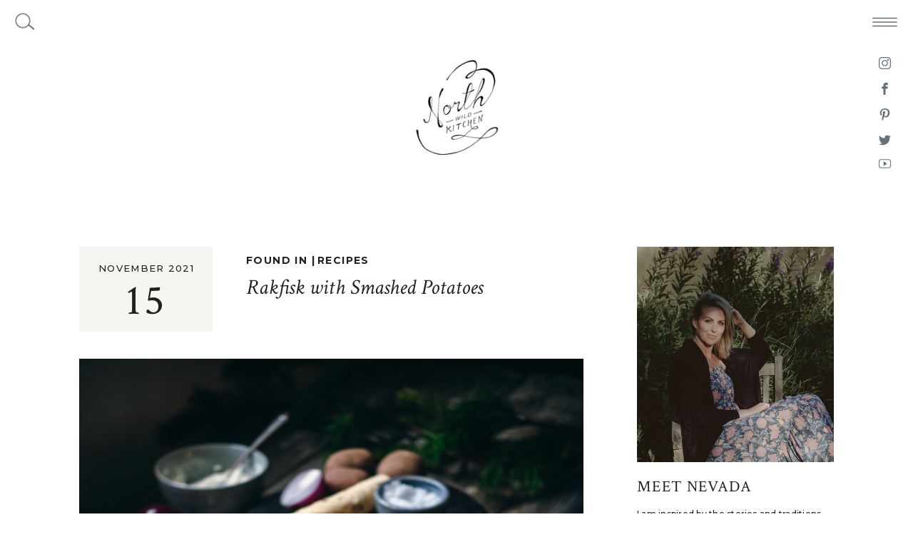

--- FILE ---
content_type: text/html; charset=UTF-8
request_url: https://northwildkitchen.com/rakfisk-with-smashed-potatoes/
body_size: 27122
content:
<!DOCTYPE html>
<html lang="en-US" class="d">
<head>
<link rel="stylesheet" type="text/css" href="//lib.showit.co/engine/2.6.4/showit.css" />
<meta name='robots' content='index, follow, max-image-preview:large, max-snippet:-1, max-video-preview:-1' />

	<!-- This site is optimized with the Yoast SEO plugin v26.7 - https://yoast.com/wordpress/plugins/seo/ -->
	<title>Rakfisk with Smashed Potatoes - North Wild Kitchen</title>
	<meta name="description" content="A play on the traditional accompaniments, Norwegian Rakfisk with Smashed Potatoes is an all-in-one appetizer perfect for the holiday table." />
	<link rel="canonical" href="https://northwildkitchen.com/rakfisk-with-smashed-potatoes/" />
	<meta property="og:locale" content="en_US" />
	<meta property="og:type" content="article" />
	<meta property="og:title" content="Rakfisk with Smashed Potatoes - North Wild Kitchen" />
	<meta property="og:description" content="A play on the traditional accompaniments, Norwegian Rakfisk with Smashed Potatoes is an all-in-one appetizer perfect for the holiday table." />
	<meta property="og:url" content="https://northwildkitchen.com/rakfisk-with-smashed-potatoes/" />
	<meta property="og:site_name" content="North Wild Kitchen" />
	<meta property="article:publisher" content="https://www.facebook.com/North-Wild-Kitchen-1681229762146762/" />
	<meta property="article:author" content="north wild kitchen" />
	<meta property="article:published_time" content="2021-11-15T11:18:33+00:00" />
	<meta property="article:modified_time" content="2021-11-15T11:21:45+00:00" />
	<meta property="og:image" content="https://northwildkitchen.com/wp-content/uploads/2021/11/PB170094.jpg" />
	<meta property="og:image:width" content="2048" />
	<meta property="og:image:height" content="1536" />
	<meta property="og:image:type" content="image/jpeg" />
	<meta name="author" content="nevada" />
	<meta name="twitter:card" content="summary_large_image" />
	<meta name="twitter:creator" content="@nevada_nwk" />
	<meta name="twitter:site" content="@nevada_nwk" />
	<meta name="twitter:label1" content="Written by" />
	<meta name="twitter:data1" content="nevada" />
	<meta name="twitter:label2" content="Est. reading time" />
	<meta name="twitter:data2" content="4 minutes" />
	<script type="application/ld+json" class="yoast-schema-graph">{"@context":"https://schema.org","@graph":[{"@type":"Article","@id":"https://northwildkitchen.com/rakfisk-with-smashed-potatoes/#article","isPartOf":{"@id":"https://northwildkitchen.com/rakfisk-with-smashed-potatoes/"},"author":{"name":"nevada","@id":"https://northwildkitchen.com/#/schema/person/d3af2d0be100e135bcb9756020f674f5"},"headline":"Rakfisk with Smashed Potatoes","datePublished":"2021-11-15T11:18:33+00:00","dateModified":"2021-11-15T11:21:45+00:00","mainEntityOfPage":{"@id":"https://northwildkitchen.com/rakfisk-with-smashed-potatoes/"},"wordCount":386,"commentCount":0,"publisher":{"@id":"https://northwildkitchen.com/#organization"},"image":{"@id":"https://northwildkitchen.com/rakfisk-with-smashed-potatoes/#primaryimage"},"thumbnailUrl":"https://northwildkitchen.com/wp-content/uploads/2021/11/PB170094.jpg","keywords":["fermented fish","norwegian food","norwegian recipes"],"articleSection":["Autumn","Celebrations","Christmas","Dairy","Dietary","Fish &amp; Seafood","Gluten-Free","Ingredients","Meal Type","Nibbles","Occasion","Recipes","Season","Sides","Vegetables","Winter"],"inLanguage":"en-US","potentialAction":[{"@type":"CommentAction","name":"Comment","target":["https://northwildkitchen.com/rakfisk-with-smashed-potatoes/#respond"]}]},{"@type":"WebPage","@id":"https://northwildkitchen.com/rakfisk-with-smashed-potatoes/","url":"https://northwildkitchen.com/rakfisk-with-smashed-potatoes/","name":"Rakfisk with Smashed Potatoes - North Wild Kitchen","isPartOf":{"@id":"https://northwildkitchen.com/#website"},"primaryImageOfPage":{"@id":"https://northwildkitchen.com/rakfisk-with-smashed-potatoes/#primaryimage"},"image":{"@id":"https://northwildkitchen.com/rakfisk-with-smashed-potatoes/#primaryimage"},"thumbnailUrl":"https://northwildkitchen.com/wp-content/uploads/2021/11/PB170094.jpg","datePublished":"2021-11-15T11:18:33+00:00","dateModified":"2021-11-15T11:21:45+00:00","description":"A play on the traditional accompaniments, Norwegian Rakfisk with Smashed Potatoes is an all-in-one appetizer perfect for the holiday table.","breadcrumb":{"@id":"https://northwildkitchen.com/rakfisk-with-smashed-potatoes/#breadcrumb"},"inLanguage":"en-US","potentialAction":[{"@type":"ReadAction","target":["https://northwildkitchen.com/rakfisk-with-smashed-potatoes/"]}]},{"@type":"ImageObject","inLanguage":"en-US","@id":"https://northwildkitchen.com/rakfisk-with-smashed-potatoes/#primaryimage","url":"https://northwildkitchen.com/wp-content/uploads/2021/11/PB170094.jpg","contentUrl":"https://northwildkitchen.com/wp-content/uploads/2021/11/PB170094.jpg","width":2048,"height":1536,"caption":"Rakfisk with Smashed Potatoes"},{"@type":"BreadcrumbList","@id":"https://northwildkitchen.com/rakfisk-with-smashed-potatoes/#breadcrumb","itemListElement":[{"@type":"ListItem","position":1,"name":"Home","item":"https://northwildkitchen.com/"},{"@type":"ListItem","position":2,"name":"Blog","item":"https://northwildkitchen.com/blog/"},{"@type":"ListItem","position":3,"name":"Rakfisk with Smashed Potatoes"}]},{"@type":"WebSite","@id":"https://northwildkitchen.com/#website","url":"https://northwildkitchen.com/","name":"North Wild Kitchen","description":"|  Traditions. Stories. People. Recipes. From Norway","publisher":{"@id":"https://northwildkitchen.com/#organization"},"potentialAction":[{"@type":"SearchAction","target":{"@type":"EntryPoint","urlTemplate":"https://northwildkitchen.com/?s={search_term_string}"},"query-input":{"@type":"PropertyValueSpecification","valueRequired":true,"valueName":"search_term_string"}}],"inLanguage":"en-US"},{"@type":"Organization","@id":"https://northwildkitchen.com/#organization","name":"North Wild Kitchen","url":"https://northwildkitchen.com/","logo":{"@type":"ImageObject","inLanguage":"en-US","@id":"https://northwildkitchen.com/#/schema/logo/image/","url":"https://northwildkitchen.com/wp-content/uploads/2016/01/NWK_logo_black_org.jpg","contentUrl":"https://northwildkitchen.com/wp-content/uploads/2016/01/NWK_logo_black_org.jpg","width":480,"height":480,"caption":"North Wild Kitchen"},"image":{"@id":"https://northwildkitchen.com/#/schema/logo/image/"},"sameAs":["https://www.facebook.com/North-Wild-Kitchen-1681229762146762/","https://x.com/nevada_nwk","https://www.instagram.com/northwildkitchen/","https://no.pinterest.com/northwildkitche/"]},{"@type":"Person","@id":"https://northwildkitchen.com/#/schema/person/d3af2d0be100e135bcb9756020f674f5","name":"nevada","image":{"@type":"ImageObject","inLanguage":"en-US","@id":"https://northwildkitchen.com/#/schema/person/image/","url":"https://northwildkitchen.com/wp-content/uploads/2019/09/authoravatar-150x150.jpg","contentUrl":"https://northwildkitchen.com/wp-content/uploads/2019/09/authoravatar-150x150.jpg","caption":"nevada"},"sameAs":["north wild kitchen"],"url":"https://northwildkitchen.com/author/nevada/"}]}</script>
	<!-- / Yoast SEO plugin. -->


<link rel="alternate" type="application/rss+xml" title="North Wild Kitchen &raquo; Feed" href="https://northwildkitchen.com/feed/" />
<link rel="alternate" type="application/rss+xml" title="North Wild Kitchen &raquo; Comments Feed" href="https://northwildkitchen.com/comments/feed/" />
<link rel="alternate" type="application/rss+xml" title="North Wild Kitchen &raquo; Rakfisk with Smashed Potatoes Comments Feed" href="https://northwildkitchen.com/rakfisk-with-smashed-potatoes/feed/" />
<script type="text/javascript">
/* <![CDATA[ */
window._wpemojiSettings = {"baseUrl":"https:\/\/s.w.org\/images\/core\/emoji\/16.0.1\/72x72\/","ext":".png","svgUrl":"https:\/\/s.w.org\/images\/core\/emoji\/16.0.1\/svg\/","svgExt":".svg","source":{"concatemoji":"https:\/\/northwildkitchen.com\/wp-includes\/js\/wp-emoji-release.min.js?ver=6.8.3"}};
/*! This file is auto-generated */
!function(s,n){var o,i,e;function c(e){try{var t={supportTests:e,timestamp:(new Date).valueOf()};sessionStorage.setItem(o,JSON.stringify(t))}catch(e){}}function p(e,t,n){e.clearRect(0,0,e.canvas.width,e.canvas.height),e.fillText(t,0,0);var t=new Uint32Array(e.getImageData(0,0,e.canvas.width,e.canvas.height).data),a=(e.clearRect(0,0,e.canvas.width,e.canvas.height),e.fillText(n,0,0),new Uint32Array(e.getImageData(0,0,e.canvas.width,e.canvas.height).data));return t.every(function(e,t){return e===a[t]})}function u(e,t){e.clearRect(0,0,e.canvas.width,e.canvas.height),e.fillText(t,0,0);for(var n=e.getImageData(16,16,1,1),a=0;a<n.data.length;a++)if(0!==n.data[a])return!1;return!0}function f(e,t,n,a){switch(t){case"flag":return n(e,"\ud83c\udff3\ufe0f\u200d\u26a7\ufe0f","\ud83c\udff3\ufe0f\u200b\u26a7\ufe0f")?!1:!n(e,"\ud83c\udde8\ud83c\uddf6","\ud83c\udde8\u200b\ud83c\uddf6")&&!n(e,"\ud83c\udff4\udb40\udc67\udb40\udc62\udb40\udc65\udb40\udc6e\udb40\udc67\udb40\udc7f","\ud83c\udff4\u200b\udb40\udc67\u200b\udb40\udc62\u200b\udb40\udc65\u200b\udb40\udc6e\u200b\udb40\udc67\u200b\udb40\udc7f");case"emoji":return!a(e,"\ud83e\udedf")}return!1}function g(e,t,n,a){var r="undefined"!=typeof WorkerGlobalScope&&self instanceof WorkerGlobalScope?new OffscreenCanvas(300,150):s.createElement("canvas"),o=r.getContext("2d",{willReadFrequently:!0}),i=(o.textBaseline="top",o.font="600 32px Arial",{});return e.forEach(function(e){i[e]=t(o,e,n,a)}),i}function t(e){var t=s.createElement("script");t.src=e,t.defer=!0,s.head.appendChild(t)}"undefined"!=typeof Promise&&(o="wpEmojiSettingsSupports",i=["flag","emoji"],n.supports={everything:!0,everythingExceptFlag:!0},e=new Promise(function(e){s.addEventListener("DOMContentLoaded",e,{once:!0})}),new Promise(function(t){var n=function(){try{var e=JSON.parse(sessionStorage.getItem(o));if("object"==typeof e&&"number"==typeof e.timestamp&&(new Date).valueOf()<e.timestamp+604800&&"object"==typeof e.supportTests)return e.supportTests}catch(e){}return null}();if(!n){if("undefined"!=typeof Worker&&"undefined"!=typeof OffscreenCanvas&&"undefined"!=typeof URL&&URL.createObjectURL&&"undefined"!=typeof Blob)try{var e="postMessage("+g.toString()+"("+[JSON.stringify(i),f.toString(),p.toString(),u.toString()].join(",")+"));",a=new Blob([e],{type:"text/javascript"}),r=new Worker(URL.createObjectURL(a),{name:"wpTestEmojiSupports"});return void(r.onmessage=function(e){c(n=e.data),r.terminate(),t(n)})}catch(e){}c(n=g(i,f,p,u))}t(n)}).then(function(e){for(var t in e)n.supports[t]=e[t],n.supports.everything=n.supports.everything&&n.supports[t],"flag"!==t&&(n.supports.everythingExceptFlag=n.supports.everythingExceptFlag&&n.supports[t]);n.supports.everythingExceptFlag=n.supports.everythingExceptFlag&&!n.supports.flag,n.DOMReady=!1,n.readyCallback=function(){n.DOMReady=!0}}).then(function(){return e}).then(function(){var e;n.supports.everything||(n.readyCallback(),(e=n.source||{}).concatemoji?t(e.concatemoji):e.wpemoji&&e.twemoji&&(t(e.twemoji),t(e.wpemoji)))}))}((window,document),window._wpemojiSettings);
/* ]]> */
</script>
<style id='wp-emoji-styles-inline-css' type='text/css'>

	img.wp-smiley, img.emoji {
		display: inline !important;
		border: none !important;
		box-shadow: none !important;
		height: 1em !important;
		width: 1em !important;
		margin: 0 0.07em !important;
		vertical-align: -0.1em !important;
		background: none !important;
		padding: 0 !important;
	}
</style>
<link rel='stylesheet' id='wp-block-library-css' href='https://northwildkitchen.com/wp-includes/css/dist/block-library/style.min.css?ver=6.8.3' type='text/css' media='all' />
<style id='classic-theme-styles-inline-css' type='text/css'>
/*! This file is auto-generated */
.wp-block-button__link{color:#fff;background-color:#32373c;border-radius:9999px;box-shadow:none;text-decoration:none;padding:calc(.667em + 2px) calc(1.333em + 2px);font-size:1.125em}.wp-block-file__button{background:#32373c;color:#fff;text-decoration:none}
</style>
<style id='global-styles-inline-css' type='text/css'>
:root{--wp--preset--aspect-ratio--square: 1;--wp--preset--aspect-ratio--4-3: 4/3;--wp--preset--aspect-ratio--3-4: 3/4;--wp--preset--aspect-ratio--3-2: 3/2;--wp--preset--aspect-ratio--2-3: 2/3;--wp--preset--aspect-ratio--16-9: 16/9;--wp--preset--aspect-ratio--9-16: 9/16;--wp--preset--color--black: #000000;--wp--preset--color--cyan-bluish-gray: #abb8c3;--wp--preset--color--white: #ffffff;--wp--preset--color--pale-pink: #f78da7;--wp--preset--color--vivid-red: #cf2e2e;--wp--preset--color--luminous-vivid-orange: #ff6900;--wp--preset--color--luminous-vivid-amber: #fcb900;--wp--preset--color--light-green-cyan: #7bdcb5;--wp--preset--color--vivid-green-cyan: #00d084;--wp--preset--color--pale-cyan-blue: #8ed1fc;--wp--preset--color--vivid-cyan-blue: #0693e3;--wp--preset--color--vivid-purple: #9b51e0;--wp--preset--gradient--vivid-cyan-blue-to-vivid-purple: linear-gradient(135deg,rgba(6,147,227,1) 0%,rgb(155,81,224) 100%);--wp--preset--gradient--light-green-cyan-to-vivid-green-cyan: linear-gradient(135deg,rgb(122,220,180) 0%,rgb(0,208,130) 100%);--wp--preset--gradient--luminous-vivid-amber-to-luminous-vivid-orange: linear-gradient(135deg,rgba(252,185,0,1) 0%,rgba(255,105,0,1) 100%);--wp--preset--gradient--luminous-vivid-orange-to-vivid-red: linear-gradient(135deg,rgba(255,105,0,1) 0%,rgb(207,46,46) 100%);--wp--preset--gradient--very-light-gray-to-cyan-bluish-gray: linear-gradient(135deg,rgb(238,238,238) 0%,rgb(169,184,195) 100%);--wp--preset--gradient--cool-to-warm-spectrum: linear-gradient(135deg,rgb(74,234,220) 0%,rgb(151,120,209) 20%,rgb(207,42,186) 40%,rgb(238,44,130) 60%,rgb(251,105,98) 80%,rgb(254,248,76) 100%);--wp--preset--gradient--blush-light-purple: linear-gradient(135deg,rgb(255,206,236) 0%,rgb(152,150,240) 100%);--wp--preset--gradient--blush-bordeaux: linear-gradient(135deg,rgb(254,205,165) 0%,rgb(254,45,45) 50%,rgb(107,0,62) 100%);--wp--preset--gradient--luminous-dusk: linear-gradient(135deg,rgb(255,203,112) 0%,rgb(199,81,192) 50%,rgb(65,88,208) 100%);--wp--preset--gradient--pale-ocean: linear-gradient(135deg,rgb(255,245,203) 0%,rgb(182,227,212) 50%,rgb(51,167,181) 100%);--wp--preset--gradient--electric-grass: linear-gradient(135deg,rgb(202,248,128) 0%,rgb(113,206,126) 100%);--wp--preset--gradient--midnight: linear-gradient(135deg,rgb(2,3,129) 0%,rgb(40,116,252) 100%);--wp--preset--font-size--small: 13px;--wp--preset--font-size--medium: 20px;--wp--preset--font-size--large: 36px;--wp--preset--font-size--x-large: 42px;--wp--preset--spacing--20: 0.44rem;--wp--preset--spacing--30: 0.67rem;--wp--preset--spacing--40: 1rem;--wp--preset--spacing--50: 1.5rem;--wp--preset--spacing--60: 2.25rem;--wp--preset--spacing--70: 3.38rem;--wp--preset--spacing--80: 5.06rem;--wp--preset--shadow--natural: 6px 6px 9px rgba(0, 0, 0, 0.2);--wp--preset--shadow--deep: 12px 12px 50px rgba(0, 0, 0, 0.4);--wp--preset--shadow--sharp: 6px 6px 0px rgba(0, 0, 0, 0.2);--wp--preset--shadow--outlined: 6px 6px 0px -3px rgba(255, 255, 255, 1), 6px 6px rgba(0, 0, 0, 1);--wp--preset--shadow--crisp: 6px 6px 0px rgba(0, 0, 0, 1);}:where(.is-layout-flex){gap: 0.5em;}:where(.is-layout-grid){gap: 0.5em;}body .is-layout-flex{display: flex;}.is-layout-flex{flex-wrap: wrap;align-items: center;}.is-layout-flex > :is(*, div){margin: 0;}body .is-layout-grid{display: grid;}.is-layout-grid > :is(*, div){margin: 0;}:where(.wp-block-columns.is-layout-flex){gap: 2em;}:where(.wp-block-columns.is-layout-grid){gap: 2em;}:where(.wp-block-post-template.is-layout-flex){gap: 1.25em;}:where(.wp-block-post-template.is-layout-grid){gap: 1.25em;}.has-black-color{color: var(--wp--preset--color--black) !important;}.has-cyan-bluish-gray-color{color: var(--wp--preset--color--cyan-bluish-gray) !important;}.has-white-color{color: var(--wp--preset--color--white) !important;}.has-pale-pink-color{color: var(--wp--preset--color--pale-pink) !important;}.has-vivid-red-color{color: var(--wp--preset--color--vivid-red) !important;}.has-luminous-vivid-orange-color{color: var(--wp--preset--color--luminous-vivid-orange) !important;}.has-luminous-vivid-amber-color{color: var(--wp--preset--color--luminous-vivid-amber) !important;}.has-light-green-cyan-color{color: var(--wp--preset--color--light-green-cyan) !important;}.has-vivid-green-cyan-color{color: var(--wp--preset--color--vivid-green-cyan) !important;}.has-pale-cyan-blue-color{color: var(--wp--preset--color--pale-cyan-blue) !important;}.has-vivid-cyan-blue-color{color: var(--wp--preset--color--vivid-cyan-blue) !important;}.has-vivid-purple-color{color: var(--wp--preset--color--vivid-purple) !important;}.has-black-background-color{background-color: var(--wp--preset--color--black) !important;}.has-cyan-bluish-gray-background-color{background-color: var(--wp--preset--color--cyan-bluish-gray) !important;}.has-white-background-color{background-color: var(--wp--preset--color--white) !important;}.has-pale-pink-background-color{background-color: var(--wp--preset--color--pale-pink) !important;}.has-vivid-red-background-color{background-color: var(--wp--preset--color--vivid-red) !important;}.has-luminous-vivid-orange-background-color{background-color: var(--wp--preset--color--luminous-vivid-orange) !important;}.has-luminous-vivid-amber-background-color{background-color: var(--wp--preset--color--luminous-vivid-amber) !important;}.has-light-green-cyan-background-color{background-color: var(--wp--preset--color--light-green-cyan) !important;}.has-vivid-green-cyan-background-color{background-color: var(--wp--preset--color--vivid-green-cyan) !important;}.has-pale-cyan-blue-background-color{background-color: var(--wp--preset--color--pale-cyan-blue) !important;}.has-vivid-cyan-blue-background-color{background-color: var(--wp--preset--color--vivid-cyan-blue) !important;}.has-vivid-purple-background-color{background-color: var(--wp--preset--color--vivid-purple) !important;}.has-black-border-color{border-color: var(--wp--preset--color--black) !important;}.has-cyan-bluish-gray-border-color{border-color: var(--wp--preset--color--cyan-bluish-gray) !important;}.has-white-border-color{border-color: var(--wp--preset--color--white) !important;}.has-pale-pink-border-color{border-color: var(--wp--preset--color--pale-pink) !important;}.has-vivid-red-border-color{border-color: var(--wp--preset--color--vivid-red) !important;}.has-luminous-vivid-orange-border-color{border-color: var(--wp--preset--color--luminous-vivid-orange) !important;}.has-luminous-vivid-amber-border-color{border-color: var(--wp--preset--color--luminous-vivid-amber) !important;}.has-light-green-cyan-border-color{border-color: var(--wp--preset--color--light-green-cyan) !important;}.has-vivid-green-cyan-border-color{border-color: var(--wp--preset--color--vivid-green-cyan) !important;}.has-pale-cyan-blue-border-color{border-color: var(--wp--preset--color--pale-cyan-blue) !important;}.has-vivid-cyan-blue-border-color{border-color: var(--wp--preset--color--vivid-cyan-blue) !important;}.has-vivid-purple-border-color{border-color: var(--wp--preset--color--vivid-purple) !important;}.has-vivid-cyan-blue-to-vivid-purple-gradient-background{background: var(--wp--preset--gradient--vivid-cyan-blue-to-vivid-purple) !important;}.has-light-green-cyan-to-vivid-green-cyan-gradient-background{background: var(--wp--preset--gradient--light-green-cyan-to-vivid-green-cyan) !important;}.has-luminous-vivid-amber-to-luminous-vivid-orange-gradient-background{background: var(--wp--preset--gradient--luminous-vivid-amber-to-luminous-vivid-orange) !important;}.has-luminous-vivid-orange-to-vivid-red-gradient-background{background: var(--wp--preset--gradient--luminous-vivid-orange-to-vivid-red) !important;}.has-very-light-gray-to-cyan-bluish-gray-gradient-background{background: var(--wp--preset--gradient--very-light-gray-to-cyan-bluish-gray) !important;}.has-cool-to-warm-spectrum-gradient-background{background: var(--wp--preset--gradient--cool-to-warm-spectrum) !important;}.has-blush-light-purple-gradient-background{background: var(--wp--preset--gradient--blush-light-purple) !important;}.has-blush-bordeaux-gradient-background{background: var(--wp--preset--gradient--blush-bordeaux) !important;}.has-luminous-dusk-gradient-background{background: var(--wp--preset--gradient--luminous-dusk) !important;}.has-pale-ocean-gradient-background{background: var(--wp--preset--gradient--pale-ocean) !important;}.has-electric-grass-gradient-background{background: var(--wp--preset--gradient--electric-grass) !important;}.has-midnight-gradient-background{background: var(--wp--preset--gradient--midnight) !important;}.has-small-font-size{font-size: var(--wp--preset--font-size--small) !important;}.has-medium-font-size{font-size: var(--wp--preset--font-size--medium) !important;}.has-large-font-size{font-size: var(--wp--preset--font-size--large) !important;}.has-x-large-font-size{font-size: var(--wp--preset--font-size--x-large) !important;}
:where(.wp-block-post-template.is-layout-flex){gap: 1.25em;}:where(.wp-block-post-template.is-layout-grid){gap: 1.25em;}
:where(.wp-block-columns.is-layout-flex){gap: 2em;}:where(.wp-block-columns.is-layout-grid){gap: 2em;}
:root :where(.wp-block-pullquote){font-size: 1.5em;line-height: 1.6;}
</style>
<link rel='stylesheet' id='ppress-frontend-css' href='https://northwildkitchen.com/wp-content/plugins/wp-user-avatar/assets/css/frontend.min.css?ver=4.16.8' type='text/css' media='all' />
<link rel='stylesheet' id='ppress-flatpickr-css' href='https://northwildkitchen.com/wp-content/plugins/wp-user-avatar/assets/flatpickr/flatpickr.min.css?ver=4.16.8' type='text/css' media='all' />
<link rel='stylesheet' id='ppress-select2-css' href='https://northwildkitchen.com/wp-content/plugins/wp-user-avatar/assets/select2/select2.min.css?ver=6.8.3' type='text/css' media='all' />
<link rel='stylesheet' id='pub-style-css' href='https://northwildkitchen.com/wp-content/themes/showit/pubs/gmrjckxssriix_ec6zvyaa/20260119153931Sq58ypa/assets/pub.css?ver=1768837178' type='text/css' media='all' />
<script type="text/javascript" src="https://northwildkitchen.com/wp-includes/js/jquery/jquery.min.js?ver=3.7.1" id="jquery-core-js"></script>
<script type="text/javascript" id="jquery-core-js-after">
/* <![CDATA[ */
$ = jQuery;
/* ]]> */
</script>
<script type="text/javascript" src="https://northwildkitchen.com/wp-includes/js/jquery/jquery-migrate.min.js?ver=3.4.1" id="jquery-migrate-js"></script>
<script type="text/javascript" src="https://northwildkitchen.com/wp-content/plugins/wp-user-avatar/assets/flatpickr/flatpickr.min.js?ver=4.16.8" id="ppress-flatpickr-js"></script>
<script type="text/javascript" src="https://northwildkitchen.com/wp-content/plugins/wp-user-avatar/assets/select2/select2.min.js?ver=4.16.8" id="ppress-select2-js"></script>
<script type="text/javascript" src="https://northwildkitchen.com/wp-content/themes/showit/pubs/gmrjckxssriix_ec6zvyaa/20260119153931Sq58ypa/assets/pub.js?ver=1768837178" id="pub-script-js"></script>
<link rel="https://api.w.org/" href="https://northwildkitchen.com/wp-json/" /><link rel="alternate" title="JSON" type="application/json" href="https://northwildkitchen.com/wp-json/wp/v2/posts/5525" /><link rel="EditURI" type="application/rsd+xml" title="RSD" href="https://northwildkitchen.com/xmlrpc.php?rsd" />
<link rel='shortlink' href='https://northwildkitchen.com/?p=5525' />
<link rel="alternate" title="oEmbed (JSON)" type="application/json+oembed" href="https://northwildkitchen.com/wp-json/oembed/1.0/embed?url=https%3A%2F%2Fnorthwildkitchen.com%2Frakfisk-with-smashed-potatoes%2F" />
<link rel="alternate" title="oEmbed (XML)" type="text/xml+oembed" href="https://northwildkitchen.com/wp-json/oembed/1.0/embed?url=https%3A%2F%2Fnorthwildkitchen.com%2Frakfisk-with-smashed-potatoes%2F&#038;format=xml" />
		<script type="text/javascript" async defer data-pin-color="gray"  data-pin-hover="true"
			src="https://northwildkitchen.com/wp-content/plugins/pinterest-pin-it-button-on-image-hover-and-post/js/pinit.js"></script>
		
<meta charset="UTF-8" />
<meta name="viewport" content="width=device-width, initial-scale=1" />
<link rel="icon" type="image/png" href="//static.showit.co/200/-0TRDpKISPW5nn_M059wdw/95992/sopp_2.png" />
<link rel="preconnect" href="https://static.showit.co" />

<link rel="preconnect" href="https://fonts.googleapis.com">
<link rel="preconnect" href="https://fonts.gstatic.com" crossorigin>
<link href="https://fonts.googleapis.com/css?family=Crimson+Text:regular|Montserrat:500|Crimson+Text:italic|Montserrat:700|Montserrat:300" rel="stylesheet" type="text/css"/>
<script id="init_data" type="application/json">
{"mobile":{"w":320,"bgMediaType":"none","bgFillType":"color","bgColor":"colors-7"},"desktop":{"w":1200,"bgColor":"colors-7","bgMediaType":"none","bgFillType":"color"},"sid":"gmrjckxssriix_ec6zvyaa","break":768,"assetURL":"//static.showit.co","contactFormId":"95992/212309","cfAction":"aHR0cHM6Ly9jbGllbnRzZXJ2aWNlLnNob3dpdC5jby9jb250YWN0Zm9ybQ==","sgAction":"aHR0cHM6Ly9jbGllbnRzZXJ2aWNlLnNob3dpdC5jby9zb2NpYWxncmlk","blockData":[{"slug":"logo-header","visible":"d","states":[{"d":{"bgFillType":"color","bgColor":"#000000:0","bgMediaType":"none"},"m":{"bgFillType":"color","bgColor":"#000000:0","bgMediaType":"none"},"slug":"view-2"},{"d":{"bgFillType":"color","bgColor":"#000000:0","bgMediaType":"none"},"m":{"bgFillType":"color","bgColor":"#000000:0","bgMediaType":"none"},"slug":"view-1"}],"d":{"h":300,"w":1200,"locking":{},"bgFillType":"color","bgColor":"#000000:0","bgMediaType":"none"},"m":{"h":120,"w":320,"bgFillType":"color","bgColor":"#000000:0","bgMediaType":"none"},"stateTrans":[{},{}]},{"slug":"hidden-navigation","visible":"a","states":[{"d":{"bgFillType":"color","bgColor":"#000000:0","bgMediaType":"none"},"m":{"bgFillType":"color","bgColor":"#000000:0","bgMediaType":"none"},"slug":"hidden-nav"},{"d":{"bgFillType":"color","bgColor":"#000000:0","bgMediaType":"none"},"m":{"bgFillType":"color","bgColor":"#000000:0","bgMediaType":"none"},"slug":"shown-nav"}],"d":{"h":1,"w":1200,"locking":{"side":"t","scrollOffset":1},"trIn":{"type":"fade"},"bgFillType":"color","bgColor":"colors-7","bgMediaType":"none","tr":{"in":{"cl":"fadeIn","d":"0.5","dl":"0"}}},"m":{"h":1,"w":320,"locking":{"side":"st"},"bgFillType":"color","bgColor":"colors-7","bgMediaType":"none"},"ps":[{"trigger":"percent","type":"change","offset":0,"block":"hidden-navigation","state":"1"}],"stateTrans":[{},{}]},{"slug":"sidebar","visible":"d","states":[],"d":{"h":1,"w":1200,"bgFillType":"color","bgColor":"#000000:0","bgMediaType":"none"},"m":{"h":1101,"w":320,"bgFillType":"color","bgColor":"#000000:0","bgMediaType":"none"}},{"slug":"post-header","visible":"a","states":[],"d":{"h":166,"w":1200,"nature":"dH","bgFillType":"color","bgColor":"#000000:0","bgMediaType":"none"},"m":{"h":212,"w":320,"nature":"dH","bgFillType":"color","bgColor":"#000000:0","bgMediaType":"none"}},{"slug":"post-body","visible":"a","states":[],"d":{"h":220,"w":1200,"nature":"dH","bgFillType":"color","bgColor":"#000000:0","bgMediaType":"none"},"m":{"h":340,"w":320,"nature":"dH","bgFillType":"color","bgColor":"#000000:0","bgMediaType":"none"}},{"slug":"author-card","visible":"a","states":[],"d":{"h":304,"w":1200,"bgFillType":"color","bgColor":"colors-7","bgMediaType":"none"},"m":{"h":375,"w":320,"bgFillType":"color","bgColor":"colors-7","bgMediaType":"none"}},{"slug":"comments-header","visible":"a","states":[],"d":{"h":100,"w":1200,"nature":"dH","bgFillType":"color","bgColor":"colors-7","bgMediaType":"none"},"m":{"h":95,"w":320,"nature":"dH","bgFillType":"color","bgColor":"colors-7","bgMediaType":"none"}},{"slug":"comment-form","visible":"a","states":[],"d":{"h":60,"w":1200,"nature":"dH","bgFillType":"color","bgColor":"colors-7","bgMediaType":"none"},"m":{"h":97,"w":320,"nature":"dH","bgFillType":"color","bgColor":"colors-7","bgMediaType":"none"}},{"slug":"comments","visible":"a","states":[],"d":{"h":60,"w":1200,"nature":"dH","bgFillType":"color","bgColor":"colors-7","bgMediaType":"none"},"m":{"h":80,"w":320,"nature":"dH","bgFillType":"color","bgColor":"colors-7","bgMediaType":"none"}},{"slug":"recent-posts","visible":"a","states":[{"d":{"bgFillType":"color","bgColor":"#000000:0","bgMediaType":"none"},"m":{"bgFillType":"color","bgColor":"#000000:0","bgMediaType":"none"},"slug":"view-1"},{"d":{"bgFillType":"color","bgColor":"#000000:0","bgMediaType":"none"},"m":{"bgFillType":"color","bgColor":"#000000:0","bgMediaType":"none"},"slug":"view-2"},{"d":{"bgFillType":"color","bgColor":"#000000:0","bgMediaType":"none"},"m":{"bgFillType":"color","bgColor":"#000000:0","bgMediaType":"none"},"slug":"view-3"},{"d":{"bgFillType":"color","bgColor":"#000000:0","bgMediaType":"none"},"m":{"bgFillType":"color","bgColor":"#000000:0","bgMediaType":"none"},"slug":"view-4"}],"d":{"h":870,"w":1200,"bgFillType":"color","bgColor":"colors-7","bgMediaType":"none"},"m":{"h":502,"w":320,"bgFillType":"color","bgColor":"colors-7","bgMediaType":"none"},"wpPostLookup":true,"stateTrans":[{},{},{},{}]},{"slug":"pagination","visible":"a","states":[],"d":{"h":78,"w":1200,"nature":"dH","bgFillType":"color","bgColor":"colors-6","bgMediaType":"none"},"m":{"h":118,"w":320,"nature":"dH","bgFillType":"color","bgColor":"colors-6","bgMediaType":"none"}},{"slug":"footer","visible":"a","states":[],"d":{"h":490,"w":1200,"bgFillType":"color","bgColor":"colors-7","bgMediaType":"none"},"m":{"h":644,"w":320,"bgFillType":"color","bgColor":"colors-7","bgMediaType":"none"}},{"slug":"navigation-open","visible":"a","states":[{"d":{"bgFillType":"color","bgColor":"#000000:0","bgMediaType":"none"},"m":{"bgFillType":"color","bgColor":"#000000:0","bgMediaType":"none"},"slug":"dropdowns-closed"},{"d":{"bgFillType":"color","bgColor":"#000000:0","bgMediaType":"none"},"m":{"bgFillType":"color","bgColor":"#000000:0","bgMediaType":"none"},"slug":"about-dropdown"},{"d":{"bgFillType":"color","bgColor":"#000000:0","bgMediaType":"none"},"m":{"bgFillType":"color","bgColor":"#000000:0","bgMediaType":"none"},"slug":"nordic-living"}],"d":{"h":62,"w":1200,"locking":{"side":"t"},"trIn":{"type":"fade"},"bgFillType":"color","bgColor":"#000000:0","bgMediaType":"none","tr":{"in":{"cl":"fadeIn","d":"0.5","dl":"0"}}},"m":{"h":400,"w":320,"locking":{"side":"t"},"nature":"wH","bgFillType":"color","bgColor":"colors-7","bgMediaType":"none"},"stateTrans":[{},{},{}]},{"slug":"search","visible":"d","states":[],"d":{"h":62,"w":1200,"locking":{"side":"t"},"trIn":{"type":"fade"},"trOut":{"type":"fade"},"bgFillType":"color","bgColor":"#000000:0","bgMediaType":"none","tr":{"in":{"cl":"fadeIn","d":"0.5","dl":"0"},"out":{"cl":"fadeOut","d":"0.5","dl":"0"}}},"m":{"h":200,"w":320,"locking":{"side":"t"},"bgFillType":"color","bgColor":"#FFFFFF","bgMediaType":"none"}}],"elementData":[{"type":"simple","visible":"a","id":"logo-header_0","blockId":"logo-header","m":{"x":1,"y":0,"w":271,"h":119,"a":0},"d":{"x":80,"y":-6,"w":1040,"h":306,"a":0,"lockV":"ts"}},{"type":"graphic","visible":"d","id":"logo-header_view-2_0","blockId":"logo-header","m":{"x":86,"y":15,"w":148,"h":90,"a":0,"lockV":"t"},"d":{"x":461,"y":63,"w":278,"h":175,"a":0,"gs":{"t":"fit"}},"c":{"key":"MBbZyjhkRw--b0sER7Jhlg/95992/nwk_logo_black_org.jpg","aspect_ratio":1}},{"type":"graphic","visible":"a","id":"logo-header_view-1_0","blockId":"logo-header","m":{"x":48,"y":37,"w":224,"h":47,"a":0},"d":{"x":376,"y":78,"w":449,"h":85,"a":0,"gs":{"t":"fit"}},"c":{"key":"MyoPmO3hSx69JK5_xVIirw/shared/nwkbynevada.png","aspect_ratio":4.80447}},{"type":"simple","visible":"a","id":"hidden-navigation_shown-nav_0","blockId":"hidden-navigation","m":{"x":0,"y":-1,"w":321,"h":34,"a":0},"d":{"x":0,"y":0,"w":1200,"h":62,"a":0,"lockH":"s"}},{"type":"icon","visible":"a","id":"hidden-navigation_shown-nav_1","blockId":"hidden-navigation","m":{"x":270,"y":0,"w":50,"h":32,"a":0},"d":{"x":1124,"y":6,"w":73,"h":50,"a":0,"lockH":"r"},"pc":[{"type":"show","block":"navigation-open"}]},{"type":"text","visible":"a","id":"hidden-navigation_shown-nav_2","blockId":"hidden-navigation","m":{"x":15,"y":5,"w":197,"h":22,"a":0},"d":{"x":404,"y":19,"w":392,"h":21,"a":0}},{"type":"simple","visible":"d","id":"hidden-navigation_shown-nav_3","blockId":"hidden-navigation","m":{"x":48,"y":0,"w":224,"h":0.7,"a":0},"d":{"x":39,"y":37,"w":10,"h":2,"a":39,"lockH":"l"}},{"type":"icon","visible":"d","id":"hidden-navigation_shown-nav_4","blockId":"hidden-navigation","m":{"x":270,"y":0,"w":50,"h":32,"a":0},"d":{"x":13,"y":16,"w":38,"h":26,"a":0,"lockH":"l"}},{"type":"icon","visible":"d","id":"hidden-navigation_shown-nav_5","blockId":"hidden-navigation","m":{"x":270,"y":0,"w":50,"h":32,"a":0},"d":{"x":14,"y":17,"w":36,"h":24,"a":0,"lockH":"l"},"pc":[{"type":"show","block":"search"}]},{"type":"icon","visible":"d","id":"hidden-navigation_shown-nav_6","blockId":"hidden-navigation","m":{"x":286,"y":367,"w":16,"h":16,"a":0},"d":{"x":1152,"y":188,"w":17,"h":17,"a":0,"lockH":"r","lockV":"b"}},{"type":"icon","visible":"d","id":"hidden-navigation_shown-nav_7","blockId":"hidden-navigation","m":{"x":249,"y":367,"w":16,"h":16,"a":0},"d":{"x":1152,"y":152,"w":17,"h":17,"a":0,"lockH":"r","lockV":"b"}},{"type":"icon","visible":"d","id":"hidden-navigation_shown-nav_8","blockId":"hidden-navigation","m":{"x":216,"y":367,"w":16,"h":16,"a":0},"d":{"x":1152,"y":116,"w":17,"h":17,"a":0,"lockH":"r","lockV":"b"}},{"type":"icon","visible":"d","id":"hidden-navigation_shown-nav_9","blockId":"hidden-navigation","m":{"x":179,"y":367,"w":16,"h":16,"a":0},"d":{"x":1152,"y":80,"w":17,"h":17,"a":0,"lockH":"r","lockV":"b"}},{"type":"icon","visible":"d","id":"hidden-navigation_shown-nav_10","blockId":"hidden-navigation","m":{"x":286,"y":367,"w":16,"h":16,"a":0},"d":{"x":1152,"y":221,"w":17,"h":17,"a":0,"lockH":"r","lockV":"b"}},{"type":"simple","visible":"m","id":"hidden-navigation_1","blockId":"hidden-navigation","m":{"x":0,"y":-1,"w":321,"h":34,"a":0},"d":{"x":0,"y":0,"w":1200,"h":62,"a":0,"lockH":"s"}},{"type":"icon","visible":"m","id":"hidden-navigation_2","blockId":"hidden-navigation","m":{"x":270,"y":0,"w":50,"h":32,"a":0},"d":{"x":1124,"y":6,"w":73,"h":50,"a":0,"lockH":"r"},"pc":[{"type":"show","block":"navigation-open"}]},{"type":"text","visible":"m","id":"hidden-navigation_3","blockId":"hidden-navigation","m":{"x":15,"y":5,"w":197,"h":22,"a":0},"d":{"x":404,"y":19,"w":392,"h":21,"a":0}},{"type":"graphic","visible":"a","id":"sidebar_0","blockId":"sidebar","m":{"x":34,"y":26,"w":253,"h":162,"a":0},"d":{"x":853,"y":46,"w":276,"h":302,"a":0},"c":{"key":"wHScCHy2TKqKtZ6RQl-L-g/shared/img_1421.jpg","aspect_ratio":1.49979}},{"type":"text","visible":"a","id":"sidebar_1","blockId":"sidebar","m":{"x":34,"y":244,"w":253,"h":109,"a":0},"d":{"x":853,"y":410,"w":276,"h":147,"a":0,"lockV":"b"}},{"type":"text","visible":"a","id":"sidebar_2","blockId":"sidebar","m":{"x":34,"y":216,"w":253,"h":19,"a":0},"d":{"x":853,"y":372,"w":276,"h":23,"a":0}},{"type":"icon","visible":"a","id":"sidebar_3","blockId":"sidebar","m":{"x":162,"y":380,"w":17,"h":17,"a":0},"d":{"x":987,"y":598,"w":17,"h":17,"a":0,"lockV":"b"}},{"type":"icon","visible":"a","id":"sidebar_4","blockId":"sidebar","m":{"x":119,"y":380,"w":17,"h":17,"a":0},"d":{"x":943,"y":598,"w":17,"h":17,"a":0,"lockV":"b"}},{"type":"icon","visible":"a","id":"sidebar_5","blockId":"sidebar","m":{"x":77,"y":380,"w":17,"h":17,"a":0},"d":{"x":898,"y":598,"w":17,"h":17,"a":0,"lockV":"b"}},{"type":"icon","visible":"a","id":"sidebar_6","blockId":"sidebar","m":{"x":34,"y":380,"w":17,"h":17,"a":0},"d":{"x":853,"y":598,"w":17,"h":17,"a":0,"lockV":"b"}},{"type":"simple","visible":"a","id":"sidebar_7","blockId":"sidebar","m":{"x":34,"y":433,"w":253,"h":36,"a":0},"d":{"x":853,"y":655,"w":276,"h":44,"a":0}},{"type":"text","visible":"a","id":"sidebar_8","blockId":"sidebar","m":{"x":42,"y":439,"w":243,"h":24,"a":0},"d":{"x":870,"y":661,"w":257,"h":32,"a":0}},{"type":"simple","visible":"a","id":"sidebar_9","blockId":"sidebar","m":{"x":34,"y":510,"w":253,"h":285,"a":0},"d":{"x":853,"y":745,"w":276,"h":314,"a":0}},{"type":"graphic","visible":"a","id":"sidebar_10","blockId":"sidebar","m":{"x":38,"y":503,"w":219,"h":299,"a":-5},"d":{"x":881,"y":755,"w":213,"h":297,"a":355,"gs":{"s":50}},"c":{"key":"-L1QPG9iRUO9V7OQvTE6NQ/95992/norwegian_baking_through_the_seasons_227713.jpg","aspect_ratio":0.73079}},{"type":"simple","visible":"a","id":"sidebar_11","blockId":"sidebar","m":{"x":34,"y":722,"w":253,"h":74,"a":0},"d":{"x":853,"y":997,"w":276,"h":64,"a":0}},{"type":"simple","visible":"a","id":"sidebar_12","blockId":"sidebar","m":{"x":52,"y":672,"w":218,"h":101,"a":0},"d":{"x":881,"y":947,"w":220,"h":100,"a":0}},{"type":"text","visible":"a","id":"sidebar_13","blockId":"sidebar","m":{"x":34,"y":690,"w":253,"h":19,"a":0},"d":{"x":916,"y":963,"w":150,"h":18,"a":0,"lockV":"b"}},{"type":"text","visible":"a","id":"sidebar_14","blockId":"sidebar","m":{"x":67,"y":692,"w":187,"h":62,"a":0},"d":{"x":894,"y":963,"w":194,"h":63,"a":0}},{"type":"text","visible":"a","id":"sidebar_15","blockId":"sidebar","m":{"x":37,"y":848,"w":247,"h":55,"a":0},"d":{"x":853,"y":1172,"w":276,"h":57,"a":0,"lockV":"b"}},{"type":"iframe","visible":"a","id":"sidebar_16","blockId":"sidebar","m":{"x":14,"y":860,"w":293,"h":193,"a":0},"d":{"x":829,"y":1183,"w":325,"h":189,"a":0}},{"type":"text","visible":"a","id":"sidebar_17","blockId":"sidebar","m":{"x":49,"y":812,"w":222,"h":19,"a":0,"lockV":"b"},"d":{"x":853,"y":1134,"w":276,"h":22,"a":0,"lockV":"b"}},{"type":"icon","visible":"a","id":"sidebar_18","blockId":"sidebar","m":{"x":204,"y":378,"w":17,"h":21,"a":0},"d":{"x":1032,"y":596,"w":24,"h":20,"a":0,"lockV":"b"}},{"type":"simple","visible":"a","id":"post-header_0","blockId":"post-header","m":{"x":-1,"y":-3,"w":322,"h":217,"a":0},"d":{"x":71,"y":45,"w":187,"h":119,"a":0}},{"type":"text","visible":"d","id":"post-header_1","blockId":"post-header","m":{"x":180,"y":410,"w":140,"h":24,"a":0},"d":{"x":81,"y":91,"w":168,"h":62,"a":0}},{"type":"text","visible":"d","id":"post-header_2","blockId":"post-header","m":{"x":32,"y":408,"w":140,"h":24,"a":0},"d":{"x":81,"y":64,"w":168,"h":26,"a":0}},{"type":"text","visible":"m","id":"post-header_3","blockId":"post-header","m":{"x":22,"y":160,"w":276,"h":24,"a":0},"d":{"x":606,"y":64,"w":168,"h":26,"a":0}},{"type":"text","visible":"a","id":"post-header_4","blockId":"post-header","m":{"x":22,"y":92,"w":276,"h":56,"a":0},"d":{"x":305,"y":82,"w":473,"h":80,"a":0}},{"type":"text","visible":"a","id":"post-header_5","blockId":"post-header","m":{"x":22,"y":60,"w":276,"h":20,"a":0},"d":{"x":305,"y":52,"w":110,"h":24,"a":0}},{"type":"text","visible":"a","id":"post-header_6","blockId":"post-header","m":{"x":106,"y":60,"w":192,"h":20,"a":0},"d":{"x":405,"y":52,"w":373,"h":24,"a":0}},{"type":"text","visible":"a","id":"post-body_0","blockId":"post-body","m":{"x":22,"y":27,"w":276,"h":274,"a":0},"d":{"x":71,"y":36,"w":707,"h":132,"a":0}},{"type":"simple","visible":"a","id":"author-card_0","blockId":"author-card","m":{"x":0,"y":0,"w":320,"h":379,"a":0},"d":{"x":71,"y":0,"w":707,"h":303,"a":0}},{"type":"graphic","visible":"a","id":"author-card_1","blockId":"author-card","m":{"x":17,"y":17,"w":244,"h":194,"a":0},"d":{"x":89,"y":20,"w":240,"h":264,"a":0,"gs":{"s":85,"t":"zoom","p":200,"x":90,"y":100}},"c":{"key":"xM2mr4eJS6itEYGhAX-2Jg/shared/img_1348-2.jpg","aspect_ratio":1.50088}},{"type":"text","visible":"a","id":"author-card_2","blockId":"author-card","m":{"x":165,"y":128,"w":253,"h":31,"a":90},"d":{"x":359,"y":57,"w":363,"h":42,"a":0}},{"type":"text","visible":"a","id":"author-card_3","blockId":"author-card","m":{"x":17,"y":228,"w":287,"h":133,"a":0},"d":{"x":360,"y":124,"w":363,"h":124,"a":0}},{"type":"text","visible":"a","id":"comments-header_0","blockId":"comments-header","m":{"x":157,"y":42,"w":143,"h":17,"a":0},"d":{"x":428,"y":30,"w":350,"h":41,"a":0},"pc":[{"type":"show","block":"comment-form"}]},{"type":"text","visible":"a","id":"comments-header_1","blockId":"comments-header","m":{"x":23,"y":42,"w":115,"h":17,"a":0},"d":{"x":71,"y":30,"w":226,"h":41,"a":0}},{"type":"text","visible":"a","id":"comments-header_2","blockId":"comments-header","m":{"x":26,"y":42,"w":137,"h":17,"a":0},"d":{"x":71,"y":30,"w":300,"h":41,"a":0},"pc":[{"type":"show","block":"comments"}]},{"type":"text","visible":"a","id":"comment-form_0","blockId":"comment-form","m":{"x":14,"y":8,"w":292,"h":24,"a":0},"d":{"x":71,"y":17,"w":572,"h":26,"a":0}},{"type":"icon","visible":"a","id":"comment-form_1","blockId":"comment-form","m":{"x":119,"y":71,"w":25,"h":25,"a":-90,"lockV":"b"},"d":{"x":694,"y":22,"w":20,"h":17,"a":-90,"lockV":"t"}},{"type":"text","visible":"a","id":"comment-form_2","blockId":"comment-form","m":{"x":119,"y":67,"w":88,"h":32,"a":0,"lockV":"b"},"d":{"x":695,"y":13,"w":86,"h":34,"a":0},"pc":[{"type":"hide","block":"comment-form"}]},{"type":"text","visible":"a","id":"comments_0","blockId":"comments","m":{"x":14,"y":29,"w":292,"h":22,"a":0},"d":{"x":71,"y":17,"w":677,"h":26,"a":0}},{"type":"text","visible":"a","id":"recent-posts_view-1_0","blockId":"recent-posts","m":{"x":26,"y":110,"w":269,"h":47,"a":0},"d":{"x":219,"y":189,"w":544,"h":53,"a":0}},{"type":"text","visible":"a","id":"recent-posts_view-1_1","blockId":"recent-posts","m":{"x":26,"y":84,"w":269,"h":19,"a":0},"d":{"x":219,"y":159,"w":544,"h":17,"a":0}},{"type":"graphic","visible":"d","id":"recent-posts_view-1_2","blockId":"recent-posts","m":{"x":23,"y":78,"w":80,"h":80,"a":0},"d":{"x":71,"y":140,"w":120,"h":120,"a":0},"c":{"key":"4CuYFwjGTZeY__e1nEtYsA/shared/p7140165.jpg","aspect_ratio":1.33314}},{"type":"simple","visible":"a","id":"recent-posts_view-1_3","blockId":"recent-posts","m":{"x":18,"y":173,"w":285,"h":1,"a":0},"d":{"x":71,"y":291,"w":707,"h":1,"a":0}},{"type":"text","visible":"a","id":"recent-posts_view-2_0","blockId":"recent-posts","m":{"x":26,"y":219,"w":269,"h":47,"a":0},"d":{"x":219,"y":372,"w":544,"h":53,"a":0}},{"type":"text","visible":"a","id":"recent-posts_view-2_1","blockId":"recent-posts","m":{"x":26,"y":193,"w":269,"h":19,"a":0},"d":{"x":219,"y":342,"w":544,"h":17,"a":0}},{"type":"graphic","visible":"d","id":"recent-posts_view-2_2","blockId":"recent-posts","m":{"x":23,"y":78,"w":80,"h":80,"a":0},"d":{"x":71,"y":323,"w":120,"h":120,"a":0},"c":{"key":"4CuYFwjGTZeY__e1nEtYsA/shared/p7140165.jpg","aspect_ratio":1.33314}},{"type":"simple","visible":"a","id":"recent-posts_view-2_3","blockId":"recent-posts","m":{"x":18,"y":282,"w":285,"h":1,"a":0},"d":{"x":71,"y":474,"w":707,"h":1,"a":0}},{"type":"text","visible":"a","id":"recent-posts_view-3_0","blockId":"recent-posts","m":{"x":27,"y":328,"w":269,"h":47,"a":0},"d":{"x":219,"y":555,"w":544,"h":53,"a":0}},{"type":"text","visible":"a","id":"recent-posts_view-3_1","blockId":"recent-posts","m":{"x":27,"y":302,"w":269,"h":19,"a":0},"d":{"x":219,"y":525,"w":544,"h":17,"a":0}},{"type":"graphic","visible":"d","id":"recent-posts_view-3_2","blockId":"recent-posts","m":{"x":23,"y":78,"w":80,"h":80,"a":0},"d":{"x":71,"y":506,"w":120,"h":120,"a":0},"c":{"key":"4CuYFwjGTZeY__e1nEtYsA/shared/p7140165.jpg","aspect_ratio":1.33314}},{"type":"simple","visible":"a","id":"recent-posts_view-3_3","blockId":"recent-posts","m":{"x":19,"y":391,"w":285,"h":1,"a":0},"d":{"x":71,"y":657,"w":707,"h":1,"a":0}},{"type":"text","visible":"a","id":"recent-posts_view-4_0","blockId":"recent-posts","m":{"x":27,"y":437,"w":269,"h":47,"a":0},"d":{"x":221,"y":738,"w":544,"h":53,"a":0}},{"type":"text","visible":"a","id":"recent-posts_view-4_1","blockId":"recent-posts","m":{"x":27,"y":411,"w":269,"h":19,"a":0},"d":{"x":221,"y":708,"w":544,"h":17,"a":0}},{"type":"graphic","visible":"d","id":"recent-posts_view-4_2","blockId":"recent-posts","m":{"x":23,"y":78,"w":80,"h":80,"a":0},"d":{"x":73,"y":689,"w":120,"h":120,"a":0},"c":{"key":"4CuYFwjGTZeY__e1nEtYsA/shared/p7140165.jpg","aspect_ratio":1.33314}},{"type":"simple","visible":"a","id":"recent-posts_view-4_3","blockId":"recent-posts","m":{"x":19,"y":500,"w":285,"h":1,"a":0},"d":{"x":73,"y":840,"w":707,"h":1,"a":0}},{"type":"simple","visible":"a","id":"recent-posts_1","blockId":"recent-posts","m":{"x":18,"y":67,"w":285,"h":1,"a":0},"d":{"x":71,"y":108,"w":707,"h":1,"a":0}},{"type":"text","visible":"a","id":"recent-posts_2","blockId":"recent-posts","m":{"x":23,"y":24,"w":276,"h":33,"a":0},"d":{"x":71,"y":53,"w":698,"h":45,"a":0}},{"type":"text","visible":"a","id":"pagination_0","blockId":"pagination","m":{"x":27,"y":71,"w":266,"h":30,"a":0},"d":{"x":431,"y":28,"w":328,"h":23,"a":0}},{"type":"text","visible":"a","id":"pagination_1","blockId":"pagination","m":{"x":27,"y":35,"w":266,"h":30,"a":0},"d":{"x":91,"y":28,"w":328,"h":23,"a":0}},{"type":"iframe","visible":"d","id":"footer_1","blockId":"footer","m":{"x":48,"y":97,"w":224,"h":450.79999999999995,"a":0},"d":{"x":-23,"y":266,"w":2500,"h":197,"a":0,"lockH":"l"}},{"type":"iframe","visible":"m","id":"footer_2","blockId":"footer","m":{"x":9,"y":307,"w":303,"h":304,"a":0},"d":{"x":-23,"y":266,"w":2500,"h":197,"a":0,"lockH":"l"}},{"type":"graphic","visible":"a","id":"footer_3","blockId":"footer","m":{"x":293,"y":620,"w":22,"h":12,"a":0,"gs":{"t":"fit"}},"d":{"x":1175,"y":468,"w":15,"h":13,"a":0,"o":20,"lockH":"r"},"c":{"key":"peFvnltRRSuHD5jWdLZsdw/shared/submark.png","aspect_ratio":1.18321}},{"type":"text","visible":"a","id":"footer_4","blockId":"footer","m":{"x":9,"y":619,"w":275,"h":17,"a":0},"d":{"x":12,"y":469,"w":316,"h":17,"a":0,"lockH":"l"}},{"type":"iframe","visible":"a","id":"footer_5","blockId":"footer","m":{"x":14,"y":86,"w":293,"h":193,"a":0},"d":{"x":655,"y":101,"w":522,"h":106,"a":0}},{"type":"text","visible":"a","id":"footer_6","blockId":"footer","m":{"x":37,"y":76,"w":247,"h":55,"a":0},"d":{"x":712,"y":106,"w":397,"h":39,"a":0,"lockV":"b"}},{"type":"text","visible":"a","id":"footer_7","blockId":"footer","m":{"x":50,"y":40,"w":222,"h":19,"a":0,"lockV":"b"},"d":{"x":746,"y":68,"w":363,"h":22,"a":0,"lockV":"b"}},{"type":"text","visible":"d","id":"footer_8","blockId":"footer","m":{"x":51,"y":979,"w":139,"h":22,"a":0},"d":{"x":251,"y":184,"w":139,"h":22,"a":0,"lockV":"b"}},{"type":"text","visible":"d","id":"footer_9","blockId":"footer","m":{"x":51,"y":946,"w":139,"h":22,"a":0},"d":{"x":251,"y":158,"w":139,"h":22,"a":0,"lockV":"b"}},{"type":"text","visible":"d","id":"footer_10","blockId":"footer","m":{"x":51,"y":914,"w":139,"h":22,"a":0},"d":{"x":251,"y":132,"w":139,"h":22,"a":0,"lockV":"b"}},{"type":"text","visible":"d","id":"footer_11","blockId":"footer","m":{"x":51,"y":881,"w":139,"h":22,"a":0},"d":{"x":251,"y":106,"w":139,"h":22,"a":0,"lockV":"b"}},{"type":"text","visible":"d","id":"footer_12","blockId":"footer","m":{"x":51,"y":848,"w":139,"h":22,"a":0},"d":{"x":91,"y":184,"w":139,"h":22,"a":0,"lockV":"b"}},{"type":"text","visible":"d","id":"footer_13","blockId":"footer","m":{"x":51,"y":815,"w":139,"h":22,"a":0},"d":{"x":91,"y":158,"w":139,"h":22,"a":0,"lockV":"b"}},{"type":"text","visible":"d","id":"footer_14","blockId":"footer","m":{"x":51,"y":783,"w":139,"h":22,"a":0},"d":{"x":91,"y":132,"w":139,"h":22,"a":0,"lockV":"b"}},{"type":"text","visible":"d","id":"footer_15","blockId":"footer","m":{"x":51,"y":750,"w":139,"h":22,"a":0},"d":{"x":91,"y":106,"w":139,"h":22,"a":0,"lockV":"b"}},{"type":"text","visible":"d","id":"footer_16","blockId":"footer","m":{"x":63,"y":38,"w":194,"h":21,"a":0,"lockV":"b"},"d":{"x":91,"y":68,"w":363,"h":22,"a":0,"lockV":"b"}},{"type":"simple","visible":"a","id":"footer_17","blockId":"footer","m":{"x":42,"y":415,"w":236,"h":86,"a":0},"d":{"x":425,"y":330,"w":351,"h":69,"a":0}},{"type":"text","visible":"a","id":"footer_18","blockId":"footer","m":{"x":53,"y":471,"w":215,"h":19,"a":0},"d":{"x":445,"y":363,"w":310,"h":29,"a":0}},{"type":"text","visible":"a","id":"footer_19","blockId":"footer","m":{"x":43,"y":426,"w":235,"h":41,"a":0},"d":{"x":442,"y":344,"w":316,"h":21,"a":0}},{"type":"simple","visible":"a","id":"navigation-open_0","blockId":"navigation-open","m":{"x":0,"y":-1,"w":321,"h":402,"a":0,"lockV":"s"},"d":{"x":0,"y":0,"w":1200,"h":62,"a":0,"lockH":"s"}},{"type":"icon","visible":"m","id":"navigation-open_1","blockId":"navigation-open","m":{"x":185,"y":365,"w":16,"h":16,"a":0,"lockV":"b"},"d":{"x":1152,"y":188,"w":17,"h":17,"a":0,"lockH":"r","lockV":"b"}},{"type":"icon","visible":"m","id":"navigation-open_2","blockId":"navigation-open","m":{"x":149,"y":365,"w":16,"h":16,"a":0,"lockV":"b"},"d":{"x":1152,"y":152,"w":17,"h":17,"a":0,"lockH":"r","lockV":"b"}},{"type":"icon","visible":"m","id":"navigation-open_3","blockId":"navigation-open","m":{"x":112,"y":365,"w":16,"h":16,"a":0,"lockV":"b"},"d":{"x":1152,"y":116,"w":17,"h":17,"a":0,"lockH":"r","lockV":"b"}},{"type":"icon","visible":"m","id":"navigation-open_4","blockId":"navigation-open","m":{"x":77,"y":365,"w":16,"h":16,"a":0,"lockV":"b"},"d":{"x":1152,"y":80,"w":17,"h":17,"a":0,"lockH":"r","lockV":"b"}},{"type":"icon","visible":"m","id":"navigation-open_5","blockId":"navigation-open","m":{"x":218,"y":363,"w":26,"h":20,"a":0},"d":{"x":1152,"y":221,"w":17,"h":17,"a":0,"lockH":"r","lockV":"b"}},{"type":"text","visible":"a","id":"navigation-open_7","blockId":"navigation-open","m":{"x":91,"y":311,"w":139,"h":22,"a":0},"d":{"x":922,"y":20,"w":68,"h":22,"a":0,"lockV":"b"},"pc":[{"type":"hide","block":"navigation-open"}]},{"type":"text","visible":"a","id":"navigation-open_8","blockId":"navigation-open","m":{"x":91,"y":279,"w":139,"h":22,"a":0},"d":{"x":812,"y":20,"w":42,"h":22,"a":0,"lockV":"b"},"pc":[{"type":"hide","block":"navigation-open"}]},{"type":"text","visible":"a","id":"navigation-open_9","blockId":"navigation-open","m":{"x":57,"y":246,"w":206,"h":30,"a":0},"d":{"x":633,"y":20,"w":112,"h":22,"a":0,"lockV":"b"}},{"type":"text","visible":"a","id":"navigation-open_10","blockId":"navigation-open","m":{"x":91,"y":213,"w":139,"h":22,"a":0},"d":{"x":457,"y":20,"w":108,"h":22,"a":0,"lockV":"b"},"pc":[{"type":"hide","block":"navigation-open"}]},{"type":"text","visible":"a","id":"navigation-open_11","blockId":"navigation-open","m":{"x":91,"y":181,"w":139,"h":22,"a":0},"d":{"x":336,"y":20,"w":54,"h":22,"a":0,"lockV":"b"}},{"type":"text","visible":"a","id":"navigation-open_12","blockId":"navigation-open","m":{"x":91,"y":148,"w":139,"h":22,"a":0},"d":{"x":217,"y":20,"w":51,"h":22,"a":0,"lockV":"b"},"pc":[{"type":"hide","block":"navigation-open"}]},{"type":"graphic","visible":"m","id":"navigation-open_13","blockId":"navigation-open","m":{"x":69,"y":11,"w":182,"h":111,"a":0,"lockV":"t"},"d":{"x":485,"y":23,"w":230,"h":95,"a":0,"gs":{"t":"fit"}},"c":{"key":"JLxJue45Qo-GEDBmZf8MWQ/shared/nevada-logo-darksm.png","aspect_ratio":0.83476}},{"type":"graphic","visible":"m","id":"navigation-open_14","blockId":"navigation-open","m":{"x":69,"y":11,"w":182,"h":111,"a":0,"lockV":"t"},"d":{"x":485,"y":23,"w":230,"h":95,"a":0,"gs":{"t":"fit"}},"c":{"key":"7TgNpTZeQXa3zVimSQ0EQg/95992/nwklogo-white-transp.png","aspect_ratio":1}},{"type":"icon","visible":"a","id":"navigation-open_15","blockId":"navigation-open","m":{"x":270,"y":6,"w":50,"h":20,"a":0,"lockV":"t"},"d":{"x":1124,"y":16,"w":73,"h":30,"a":0,"lockH":"r"},"pc":[{"type":"hide","block":"navigation-open"}]},{"type":"simple","visible":"d","id":"navigation-open_about-dropdown_0","blockId":"navigation-open","m":{"x":0,"y":-1,"w":321,"h":34,"a":0},"d":{"x":289,"y":54,"w":148,"h":93,"a":0}},{"type":"simple","visible":"a","id":"navigation-open_about-dropdown_1","blockId":"navigation-open","m":{"x":49,"y":144,"w":224,"h":200,"a":0},"d":{"x":289,"y":11,"w":148,"h":31,"a":0}},{"type":"text","visible":"m","id":"navigation-open_about-dropdown_2","blockId":"navigation-open","m":{"x":92,"y":303,"w":139,"h":18,"a":0},"d":{"x":229,"y":120,"w":48,"h":22,"a":0,"lockV":"b"}},{"type":"text","visible":"a","id":"navigation-open_about-dropdown_3","blockId":"navigation-open","m":{"x":57,"y":258,"w":206,"h":30,"a":0},"d":{"x":289,"y":117,"w":148,"h":20,"a":0},"pc":[{"type":"hide","block":"navigation-open"}]},{"type":"text","visible":"a","id":"navigation-open_about-dropdown_4","blockId":"navigation-open","m":{"x":57,"y":226,"w":206,"h":30,"a":0},"d":{"x":289,"y":97,"w":148,"h":20,"a":0},"pc":[{"type":"hide","block":"navigation-open"}]},{"type":"text","visible":"a","id":"navigation-open_about-dropdown_5","blockId":"navigation-open","m":{"x":57,"y":194,"w":206,"h":30,"a":0},"d":{"x":289,"y":77,"w":148,"h":20,"a":0},"pc":[{"type":"hide","block":"navigation-open"}]},{"type":"text","visible":"a","id":"navigation-open_about-dropdown_6","blockId":"navigation-open","m":{"x":57,"y":162,"w":206,"h":30,"a":0},"d":{"x":289,"y":57,"w":148,"h":20,"a":0},"pc":[{"type":"hide","block":"navigation-open"}]},{"type":"simple","visible":"d","id":"navigation-open_nordic-living_0","blockId":"navigation-open","m":{"x":0,"y":-1,"w":321,"h":34,"a":0},"d":{"x":614,"y":54,"w":148,"h":73,"a":0}},{"type":"simple","visible":"a","id":"navigation-open_nordic-living_1","blockId":"navigation-open","m":{"x":49,"y":149,"w":224,"h":195,"a":0},"d":{"x":614,"y":11,"w":148,"h":31,"a":0}},{"type":"text","visible":"m","id":"navigation-open_nordic-living_2","blockId":"navigation-open","m":{"x":92,"y":303,"w":139,"h":18,"a":0},"d":{"x":229,"y":120,"w":48,"h":22,"a":0,"lockV":"b"}},{"type":"text","visible":"a","id":"navigation-open_nordic-living_3","blockId":"navigation-open","m":{"x":57,"y":247,"w":206,"h":30,"a":0},"d":{"x":614,"y":97,"w":148,"h":20,"a":0},"pc":[{"type":"hide","block":"navigation-open"}]},{"type":"text","visible":"a","id":"navigation-open_nordic-living_4","blockId":"navigation-open","m":{"x":57,"y":217,"w":206,"h":30,"a":0},"d":{"x":614,"y":77,"w":148,"h":20,"a":0},"pc":[{"type":"hide","block":"navigation-open"}]},{"type":"text","visible":"a","id":"navigation-open_nordic-living_5","blockId":"navigation-open","m":{"x":57,"y":187,"w":206,"h":30,"a":0},"d":{"x":614,"y":57,"w":148,"h":20,"a":0},"pc":[{"type":"hide","block":"navigation-open"}]},{"type":"simple","visible":"a","id":"search_0","blockId":"search","m":{"x":0,"y":-1,"w":321,"h":34,"a":0},"d":{"x":0,"y":0,"w":379,"h":62,"a":0,"lockH":"ls"}},{"type":"simple","visible":"d","id":"search_1","blockId":"search","m":{"x":48,"y":0,"w":224,"h":0.7,"a":0},"d":{"x":39,"y":37,"w":10,"h":2,"a":39,"lockH":"l"}},{"type":"icon","visible":"d","id":"search_2","blockId":"search","m":{"x":270,"y":0,"w":50,"h":32,"a":0},"d":{"x":13,"y":16,"w":38,"h":26,"a":0,"lockH":"l"}},{"type":"icon","visible":"d","id":"search_3","blockId":"search","m":{"x":270,"y":0,"w":50,"h":32,"a":0},"d":{"x":14,"y":17,"w":36,"h":24,"a":0,"lockH":"l"},"pc":[{"type":"hide","block":"search"}]},{"type":"text","visible":"a","id":"search_4","blockId":"search","m":{"x":50,"y":111,"w":217,"h":21,"a":0},"d":{"x":73,"y":17,"w":293,"h":29,"a":0,"lockH":"l"}}]}
</script>
<link
rel="stylesheet"
type="text/css"
href="https://cdnjs.cloudflare.com/ajax/libs/animate.css/3.4.0/animate.min.css"
/>


<script src="//lib.showit.co/engine/2.6.4/showit-lib.min.js"></script>
<script src="//lib.showit.co/engine/2.6.4/showit.min.js"></script>
<script>

function initPage(){

}
</script>

<style id="si-page-css">
html.m {background-color:rgba(255,255,255,1);}
html.d {background-color:rgba(255,255,255,1);}
.d .se:has(.st-primary) {border-radius:10px;box-shadow:none;opacity:1;overflow:hidden;transition-duration:0.5s;}
.d .st-primary {padding:10px 14px 10px 14px;border-width:0px;border-color:rgba(31,34,34,1);background-color:rgba(31,34,34,1);background-image:none;border-radius:inherit;transition-duration:0.5s;}
.d .st-primary span {color:rgba(255,255,255,1);font-family:'Montserrat';font-weight:300;font-style:normal;font-size:14px;text-align:center;text-transform:uppercase;letter-spacing:0.1em;line-height:1.8;transition-duration:0.5s;}
.d .se:has(.st-primary:hover), .d .se:has(.trigger-child-hovers:hover .st-primary) {}
.d .st-primary.se-button:hover, .d .trigger-child-hovers:hover .st-primary.se-button {background-color:rgba(31,34,34,1);background-image:none;transition-property:background-color,background-image;}
.d .st-primary.se-button:hover span, .d .trigger-child-hovers:hover .st-primary.se-button span {}
.m .se:has(.st-primary) {border-radius:10px;box-shadow:none;opacity:1;overflow:hidden;}
.m .st-primary {padding:10px 14px 10px 14px;border-width:0px;border-color:rgba(31,34,34,1);background-color:rgba(31,34,34,1);background-image:none;border-radius:inherit;}
.m .st-primary span {color:rgba(255,255,255,1);font-family:'Montserrat';font-weight:300;font-style:normal;font-size:12px;text-align:center;text-transform:uppercase;letter-spacing:0.1em;line-height:1.8;}
.d .se:has(.st-secondary) {border-radius:10px;box-shadow:none;opacity:1;overflow:hidden;transition-duration:0.5s;}
.d .st-secondary {padding:10px 14px 10px 14px;border-width:2px;border-color:rgba(31,34,34,1);background-color:rgba(0,0,0,0);background-image:none;border-radius:inherit;transition-duration:0.5s;}
.d .st-secondary span {color:rgba(31,34,34,1);font-family:'Montserrat';font-weight:300;font-style:normal;font-size:14px;text-align:center;text-transform:uppercase;letter-spacing:0.1em;line-height:1.8;transition-duration:0.5s;}
.d .se:has(.st-secondary:hover), .d .se:has(.trigger-child-hovers:hover .st-secondary) {}
.d .st-secondary.se-button:hover, .d .trigger-child-hovers:hover .st-secondary.se-button {border-color:rgba(31,34,34,0.7);background-color:rgba(0,0,0,0);background-image:none;transition-property:border-color,background-color,background-image;}
.d .st-secondary.se-button:hover span, .d .trigger-child-hovers:hover .st-secondary.se-button span {color:rgba(31,34,34,0.7);transition-property:color;}
.m .se:has(.st-secondary) {border-radius:10px;box-shadow:none;opacity:1;overflow:hidden;}
.m .st-secondary {padding:10px 14px 10px 14px;border-width:2px;border-color:rgba(31,34,34,1);background-color:rgba(0,0,0,0);background-image:none;border-radius:inherit;}
.m .st-secondary span {color:rgba(31,34,34,1);font-family:'Montserrat';font-weight:300;font-style:normal;font-size:12px;text-align:center;text-transform:uppercase;letter-spacing:0.1em;line-height:1.8;}
.d .st-d-title,.d .se-wpt h1 {color:rgba(31,34,34,1);text-transform:uppercase;line-height:1.2;letter-spacing:0.1em;font-size:38px;text-align:center;font-family:'Montserrat';font-weight:300;font-style:normal;}
.d .se-wpt h1 {margin-bottom:30px;}
.d .st-d-title.se-rc a {color:rgba(31,34,34,1);}
.d .st-d-title.se-rc a:hover {text-decoration:underline;color:rgba(31,34,34,1);opacity:0.8;}
.m .st-m-title,.m .se-wpt h1 {color:rgba(31,34,34,1);text-transform:uppercase;line-height:1.2;letter-spacing:0.1em;font-size:28px;text-align:center;font-family:'Montserrat';font-weight:300;font-style:normal;}
.m .se-wpt h1 {margin-bottom:20px;}
.m .st-m-title.se-rc a {color:rgba(31,34,34,1);}
.m .st-m-title.se-rc a:hover {text-decoration:underline;color:rgba(31,34,34,1);opacity:0.8;}
.d .st-d-heading,.d .se-wpt h2 {color:rgba(31,34,34,1);line-height:1.2;letter-spacing:0.06em;font-size:34px;text-align:center;font-family:'Crimson Text';font-weight:400;font-style:normal;}
.d .se-wpt h2 {margin-bottom:24px;}
.d .st-d-heading.se-rc a {color:rgba(31,34,34,1);}
.d .st-d-heading.se-rc a:hover {text-decoration:underline;color:rgba(31,34,34,1);opacity:0.8;}
.m .st-m-heading,.m .se-wpt h2 {color:rgba(31,34,34,1);line-height:1.2;letter-spacing:0.06em;font-size:26px;text-align:center;font-family:'Crimson Text';font-weight:400;font-style:normal;}
.m .se-wpt h2 {margin-bottom:20px;}
.m .st-m-heading.se-rc a {color:rgba(31,34,34,1);}
.m .st-m-heading.se-rc a:hover {text-decoration:underline;color:rgba(31,34,34,1);opacity:0.8;}
.d .st-d-subheading,.d .se-wpt h3 {color:rgba(31,34,34,1);text-transform:uppercase;line-height:1.8;letter-spacing:0.1em;font-size:14px;text-align:center;font-family:'Montserrat';font-weight:300;font-style:normal;}
.d .se-wpt h3 {margin-bottom:18px;}
.d .st-d-subheading.se-rc a {color:rgba(31,34,34,1);}
.d .st-d-subheading.se-rc a:hover {text-decoration:underline;color:rgba(31,34,34,1);opacity:0.8;}
.m .st-m-subheading,.m .se-wpt h3 {color:rgba(31,34,34,1);text-transform:uppercase;line-height:1.8;letter-spacing:0.1em;font-size:12px;text-align:center;font-family:'Montserrat';font-weight:300;font-style:normal;}
.m .se-wpt h3 {margin-bottom:18px;}
.m .st-m-subheading.se-rc a {color:rgba(31,34,34,1);}
.m .st-m-subheading.se-rc a:hover {text-decoration:underline;color:rgba(31,34,34,1);opacity:0.8;}
.d .st-d-paragraph {color:rgba(31,34,34,1);line-height:1.8;letter-spacing:0.02em;font-size:14px;text-align:left;font-family:'Montserrat';font-weight:500;font-style:normal;}
.d .se-wpt p {margin-bottom:16px;}
.d .st-d-paragraph.se-rc a {color:rgba(31,34,34,1);}
.d .st-d-paragraph.se-rc a:hover {text-decoration:underline;color:rgba(31,34,34,1);opacity:0.8;}
.m .st-m-paragraph {color:rgba(31,34,34,1);line-height:1.8;letter-spacing:0.02em;font-size:14px;text-align:left;font-family:'Montserrat';font-weight:500;font-style:normal;}
.m .se-wpt p {margin-bottom:16px;}
.m .st-m-paragraph.se-rc a {color:rgba(31,34,34,1);}
.m .st-m-paragraph.se-rc a:hover {text-decoration:underline;color:rgba(31,34,34,1);opacity:0.8;}
.sib-logo-header {z-index:100;}
.m .sib-logo-header {height:120px;display:none;}
.d .sib-logo-header {height:300px;}
.m .sib-logo-header .ss-bg {background-color:rgba(0,0,0,0);}
.d .sib-logo-header .ss-bg {background-color:rgba(0,0,0,0);}
.d .sie-logo-header_0 {left:80px;top:-6px;width:1040px;height:306px;}
.m .sie-logo-header_0 {left:1px;top:0px;width:271px;height:119px;}
.d .sie-logo-header_0 .se-simple:hover {}
.m .sie-logo-header_0 .se-simple:hover {}
.d .sie-logo-header_0 .se-simple {background-color:rgba(255,255,255,1);}
.m .sie-logo-header_0 .se-simple {background-color:rgba(255,255,255,1);}
.m .sib-logo-header .sis-logo-header_view-2 {background-color:rgba(0,0,0,0);}
.d .sib-logo-header .sis-logo-header_view-2 {background-color:rgba(0,0,0,0);}
.d .sie-logo-header_view-2_0 {left:461px;top:63px;width:278px;height:175px;}
.m .sie-logo-header_view-2_0 {left:86px;top:15px;width:148px;height:90px;display:none;}
.d .sie-logo-header_view-2_0 .se-img {background-repeat:no-repeat;background-size:contain;background-position:50%;border-radius:inherit;}
.m .sie-logo-header_view-2_0 .se-img {background-repeat:no-repeat;background-size:contain;background-position:50%;border-radius:inherit;}
.m .sib-logo-header .sis-logo-header_view-1 {background-color:rgba(0,0,0,0);}
.d .sib-logo-header .sis-logo-header_view-1 {background-color:rgba(0,0,0,0);}
.d .sie-logo-header_view-1_0 {left:376px;top:78px;width:449px;height:85px;}
.m .sie-logo-header_view-1_0 {left:48px;top:37px;width:224px;height:47px;}
.d .sie-logo-header_view-1_0 .se-img {background-repeat:no-repeat;background-size:contain;background-position:50%;border-radius:inherit;}
.m .sie-logo-header_view-1_0 .se-img {background-repeat:no-repeat;background-size:cover;background-position:50% 50%;border-radius:inherit;}
.sib-hidden-navigation {z-index:99;}
.m .sib-hidden-navigation {height:1px;}
.d .sib-hidden-navigation {height:1px;}
.m .sib-hidden-navigation .ss-bg {background-color:rgba(255,255,255,1);}
.d .sib-hidden-navigation .ss-bg {background-color:rgba(255,255,255,1);}
.m .sib-hidden-navigation .sis-hidden-navigation_hidden-nav {background-color:rgba(0,0,0,0);}
.d .sib-hidden-navigation .sis-hidden-navigation_hidden-nav {background-color:rgba(0,0,0,0);}
.m .sib-hidden-navigation .sis-hidden-navigation_shown-nav {background-color:rgba(0,0,0,0);}
.d .sib-hidden-navigation .sis-hidden-navigation_shown-nav {background-color:rgba(0,0,0,0);}
.d .sie-hidden-navigation_shown-nav_0 {left:0px;top:0px;width:1200px;height:62px;}
.m .sie-hidden-navigation_shown-nav_0 {left:0px;top:-1px;width:321px;height:34px;}
.d .sie-hidden-navigation_shown-nav_0 .se-simple:hover {}
.m .sie-hidden-navigation_shown-nav_0 .se-simple:hover {}
.d .sie-hidden-navigation_shown-nav_0 .se-simple {background-color:rgba(255,255,255,1);}
.m .sie-hidden-navigation_shown-nav_0 .se-simple {background-color:rgba(255,255,255,1);}
.d .sie-hidden-navigation_shown-nav_1 {left:1124px;top:6px;width:73px;height:50px;}
.m .sie-hidden-navigation_shown-nav_1 {left:270px;top:0px;width:50px;height:32px;}
.d .sie-hidden-navigation_shown-nav_1 svg {fill:rgba(101,114,122,1);}
.m .sie-hidden-navigation_shown-nav_1 svg {fill:rgba(101,114,122,1);}
.d .sie-hidden-navigation_shown-nav_2 {left:404px;top:19px;width:392px;height:21px;}
.m .sie-hidden-navigation_shown-nav_2 {left:15px;top:5px;width:197px;height:22px;}
.d .sie-hidden-navigation_shown-nav_2-text {text-transform:uppercase;line-height:0.8;letter-spacing:0.1em;font-size:26px;text-align:center;}
.m .sie-hidden-navigation_shown-nav_2-text {text-transform:uppercase;line-height:1.6;letter-spacing:0.1em;font-size:14px;text-align:left;}
.d .sie-hidden-navigation_shown-nav_3 {left:39px;top:37px;width:10px;height:2px;}
.m .sie-hidden-navigation_shown-nav_3 {left:48px;top:0px;width:224px;height:0.7px;display:none;}
.d .sie-hidden-navigation_shown-nav_3 .se-simple:hover {}
.m .sie-hidden-navigation_shown-nav_3 .se-simple:hover {}
.d .sie-hidden-navigation_shown-nav_3 .se-simple {background-color:rgba(101,114,122,1);}
.m .sie-hidden-navigation_shown-nav_3 .se-simple {background-color:rgba(31,34,34,1);}
.d .sie-hidden-navigation_shown-nav_4 {left:13px;top:16px;width:38px;height:26px;}
.m .sie-hidden-navigation_shown-nav_4 {left:270px;top:0px;width:50px;height:32px;display:none;}
.d .sie-hidden-navigation_shown-nav_4 svg {fill:rgba(101,114,122,1);}
.m .sie-hidden-navigation_shown-nav_4 svg {fill:rgba(101,114,122,1);}
.d .sie-hidden-navigation_shown-nav_5 {left:14px;top:17px;width:36px;height:24px;}
.m .sie-hidden-navigation_shown-nav_5 {left:270px;top:0px;width:50px;height:32px;display:none;}
.d .sie-hidden-navigation_shown-nav_5 svg {fill:rgba(101,114,122,1);}
.m .sie-hidden-navigation_shown-nav_5 svg {fill:rgba(101,114,122,1);}
.d .sie-hidden-navigation_shown-nav_6:hover {opacity:1;transition-duration:0.5s;transition-property:opacity;}
.m .sie-hidden-navigation_shown-nav_6:hover {opacity:1;transition-duration:0.5s;transition-property:opacity;}
.d .sie-hidden-navigation_shown-nav_6 {left:1152px;top:188px;width:17px;height:17px;transition-duration:0.5s;transition-property:opacity;}
.m .sie-hidden-navigation_shown-nav_6 {left:286px;top:367px;width:16px;height:16px;display:none;transition-duration:0.5s;transition-property:opacity;}
.d .sie-hidden-navigation_shown-nav_6 svg {fill:rgba(101,114,122,1);transition-duration:0.5s;transition-property:fill;}
.m .sie-hidden-navigation_shown-nav_6 svg {fill:rgba(31,34,34,1);transition-duration:0.5s;transition-property:fill;}
.d .sie-hidden-navigation_shown-nav_6 svg:hover {fill:rgba(31,34,34,1);}
.m .sie-hidden-navigation_shown-nav_6 svg:hover {fill:rgba(31,34,34,1);}
.d .sie-hidden-navigation_shown-nav_7:hover {opacity:1;transition-duration:0.5s;transition-property:opacity;}
.m .sie-hidden-navigation_shown-nav_7:hover {opacity:1;transition-duration:0.5s;transition-property:opacity;}
.d .sie-hidden-navigation_shown-nav_7 {left:1152px;top:152px;width:17px;height:17px;transition-duration:0.5s;transition-property:opacity;}
.m .sie-hidden-navigation_shown-nav_7 {left:249px;top:367px;width:16px;height:16px;display:none;transition-duration:0.5s;transition-property:opacity;}
.d .sie-hidden-navigation_shown-nav_7 svg {fill:rgba(101,114,122,1);transition-duration:0.5s;transition-property:fill;}
.m .sie-hidden-navigation_shown-nav_7 svg {fill:rgba(31,34,34,1);transition-duration:0.5s;transition-property:fill;}
.d .sie-hidden-navigation_shown-nav_7 svg:hover {fill:rgba(31,34,34,1);}
.m .sie-hidden-navigation_shown-nav_7 svg:hover {fill:rgba(31,34,34,1);}
.d .sie-hidden-navigation_shown-nav_8:hover {opacity:1;transition-duration:0.5s;transition-property:opacity;}
.m .sie-hidden-navigation_shown-nav_8:hover {opacity:1;transition-duration:0.5s;transition-property:opacity;}
.d .sie-hidden-navigation_shown-nav_8 {left:1152px;top:116px;width:17px;height:17px;transition-duration:0.5s;transition-property:opacity;}
.m .sie-hidden-navigation_shown-nav_8 {left:216px;top:367px;width:16px;height:16px;display:none;transition-duration:0.5s;transition-property:opacity;}
.d .sie-hidden-navigation_shown-nav_8 svg {fill:rgba(101,114,122,1);transition-duration:0.5s;transition-property:fill;}
.m .sie-hidden-navigation_shown-nav_8 svg {fill:rgba(31,34,34,1);transition-duration:0.5s;transition-property:fill;}
.d .sie-hidden-navigation_shown-nav_8 svg:hover {fill:rgba(31,34,34,1);}
.m .sie-hidden-navigation_shown-nav_8 svg:hover {fill:rgba(31,34,34,1);}
.d .sie-hidden-navigation_shown-nav_9:hover {opacity:1;transition-duration:0.5s;transition-property:opacity;}
.m .sie-hidden-navigation_shown-nav_9:hover {opacity:1;transition-duration:0.5s;transition-property:opacity;}
.d .sie-hidden-navigation_shown-nav_9 {left:1152px;top:80px;width:17px;height:17px;transition-duration:0.5s;transition-property:opacity;}
.m .sie-hidden-navigation_shown-nav_9 {left:179px;top:367px;width:16px;height:16px;display:none;transition-duration:0.5s;transition-property:opacity;}
.d .sie-hidden-navigation_shown-nav_9 svg {fill:rgba(101,114,122,1);transition-duration:0.5s;transition-property:fill;}
.m .sie-hidden-navigation_shown-nav_9 svg {fill:rgba(31,34,34,1);transition-duration:0.5s;transition-property:fill;}
.d .sie-hidden-navigation_shown-nav_9 svg:hover {fill:rgba(31,34,34,1);}
.m .sie-hidden-navigation_shown-nav_9 svg:hover {fill:rgba(31,34,34,1);}
.d .sie-hidden-navigation_shown-nav_10:hover {opacity:1;transition-duration:0.5s;transition-property:opacity;}
.m .sie-hidden-navigation_shown-nav_10:hover {opacity:1;transition-duration:0.5s;transition-property:opacity;}
.d .sie-hidden-navigation_shown-nav_10 {left:1152px;top:221px;width:17px;height:17px;transition-duration:0.5s;transition-property:opacity;}
.m .sie-hidden-navigation_shown-nav_10 {left:286px;top:367px;width:16px;height:16px;display:none;transition-duration:0.5s;transition-property:opacity;}
.d .sie-hidden-navigation_shown-nav_10 svg {fill:rgba(101,114,122,1);transition-duration:0.5s;transition-property:fill;}
.m .sie-hidden-navigation_shown-nav_10 svg {fill:rgba(31,34,34,1);transition-duration:0.5s;transition-property:fill;}
.d .sie-hidden-navigation_shown-nav_10 svg:hover {fill:rgba(31,34,34,1);}
.m .sie-hidden-navigation_shown-nav_10 svg:hover {fill:rgba(31,34,34,1);}
.d .sie-hidden-navigation_1 {left:0px;top:0px;width:1200px;height:62px;display:none;}
.m .sie-hidden-navigation_1 {left:0px;top:-1px;width:321px;height:34px;}
.d .sie-hidden-navigation_1 .se-simple:hover {}
.m .sie-hidden-navigation_1 .se-simple:hover {}
.d .sie-hidden-navigation_1 .se-simple {background-color:rgba(255,255,255,1);}
.m .sie-hidden-navigation_1 .se-simple {background-color:rgba(255,255,255,1);}
.d .sie-hidden-navigation_2 {left:1124px;top:6px;width:73px;height:50px;display:none;}
.m .sie-hidden-navigation_2 {left:270px;top:0px;width:50px;height:32px;}
.d .sie-hidden-navigation_2 svg {fill:rgba(101,114,122,1);}
.m .sie-hidden-navigation_2 svg {fill:rgba(101,114,122,1);}
.d .sie-hidden-navigation_3 {left:404px;top:19px;width:392px;height:21px;display:none;}
.m .sie-hidden-navigation_3 {left:15px;top:5px;width:197px;height:22px;}
.d .sie-hidden-navigation_3-text {text-transform:uppercase;line-height:0.8;letter-spacing:0.1em;font-size:26px;text-align:center;}
.m .sie-hidden-navigation_3-text {text-transform:uppercase;line-height:1.6;letter-spacing:0.1em;font-size:14px;text-align:left;}
.sib-sidebar {z-index:1;}
.m .sib-sidebar {height:1101px;display:none;}
.d .sib-sidebar {height:1px;}
.m .sib-sidebar .ss-bg {background-color:rgba(0,0,0,0);}
.d .sib-sidebar .ss-bg {background-color:rgba(0,0,0,0);}
.d .sie-sidebar_0 {left:853px;top:46px;width:276px;height:302px;}
.m .sie-sidebar_0 {left:34px;top:26px;width:253px;height:162px;}
.d .sie-sidebar_0 .se-img {background-repeat:no-repeat;background-size:cover;background-position:50% 50%;border-radius:inherit;}
.m .sie-sidebar_0 .se-img {background-repeat:no-repeat;background-size:cover;background-position:50% 50%;border-radius:inherit;}
.d .sie-sidebar_1 {left:853px;top:410px;width:276px;height:147px;}
.m .sie-sidebar_1 {left:34px;top:244px;width:253px;height:109px;}
.d .sie-sidebar_1-text {font-size:12px;text-align:left;}
.m .sie-sidebar_1-text {letter-spacing:0em;font-size:10px;text-align:left;}
.d .sie-sidebar_1-text.se-rc a {color:rgba(158,141,115,1);text-decoration:none;}
.d .sie-sidebar_1-text.se-rc a:hover {color:rgba(31,34,34,1);}
.m .sie-sidebar_1-text.se-rc a {color:rgba(158,141,115,1);text-decoration:none;}
.m .sie-sidebar_1-text.se-rc a:hover {color:rgba(31,34,34,1);}
.d .sie-sidebar_2 {left:853px;top:372px;width:276px;height:23px;}
.m .sie-sidebar_2 {left:34px;top:216px;width:253px;height:19px;}
.d .sie-sidebar_2-text {color:rgba(31,34,34,1);text-transform:uppercase;line-height:1;font-size:22px;text-align:left;}
.m .sie-sidebar_2-text {color:rgba(31,34,34,1);text-transform:uppercase;line-height:1;font-size:18px;text-align:left;}
.d .sie-sidebar_3:hover {opacity:1;transition-duration:0.5s;transition-property:opacity;}
.m .sie-sidebar_3:hover {opacity:1;transition-duration:0.5s;transition-property:opacity;}
.d .sie-sidebar_3 {left:987px;top:598px;width:17px;height:17px;transition-duration:0.5s;transition-property:opacity;}
.m .sie-sidebar_3 {left:162px;top:380px;width:17px;height:17px;transition-duration:0.5s;transition-property:opacity;}
.d .sie-sidebar_3 svg {fill:rgba(101,114,122,1);transition-duration:0.5s;transition-property:fill;}
.m .sie-sidebar_3 svg {fill:rgba(101,114,122,1);transition-duration:0.5s;transition-property:fill;}
.d .sie-sidebar_3 svg:hover {fill:rgba(31,34,34,1);}
.m .sie-sidebar_3 svg:hover {fill:rgba(31,34,34,1);}
.d .sie-sidebar_4:hover {opacity:1;transition-duration:0.5s;transition-property:opacity;}
.m .sie-sidebar_4:hover {opacity:1;transition-duration:0.5s;transition-property:opacity;}
.d .sie-sidebar_4 {left:943px;top:598px;width:17px;height:17px;transition-duration:0.5s;transition-property:opacity;}
.m .sie-sidebar_4 {left:119px;top:380px;width:17px;height:17px;transition-duration:0.5s;transition-property:opacity;}
.d .sie-sidebar_4 svg {fill:rgba(101,114,122,1);transition-duration:0.5s;transition-property:fill;}
.m .sie-sidebar_4 svg {fill:rgba(101,114,122,1);transition-duration:0.5s;transition-property:fill;}
.d .sie-sidebar_4 svg:hover {fill:rgba(31,34,34,1);}
.m .sie-sidebar_4 svg:hover {fill:rgba(31,34,34,1);}
.d .sie-sidebar_5:hover {opacity:1;transition-duration:0.5s;transition-property:opacity;}
.m .sie-sidebar_5:hover {opacity:1;transition-duration:0.5s;transition-property:opacity;}
.d .sie-sidebar_5 {left:898px;top:598px;width:17px;height:17px;transition-duration:0.5s;transition-property:opacity;}
.m .sie-sidebar_5 {left:77px;top:380px;width:17px;height:17px;transition-duration:0.5s;transition-property:opacity;}
.d .sie-sidebar_5 svg {fill:rgba(101,114,122,1);transition-duration:0.5s;transition-property:fill;}
.m .sie-sidebar_5 svg {fill:rgba(101,114,122,1);transition-duration:0.5s;transition-property:fill;}
.d .sie-sidebar_5 svg:hover {fill:rgba(31,34,34,1);}
.m .sie-sidebar_5 svg:hover {fill:rgba(31,34,34,1);}
.d .sie-sidebar_6:hover {opacity:1;transition-duration:0.5s;transition-property:opacity;}
.m .sie-sidebar_6:hover {opacity:1;transition-duration:0.5s;transition-property:opacity;}
.d .sie-sidebar_6 {left:853px;top:598px;width:17px;height:17px;transition-duration:0.5s;transition-property:opacity;}
.m .sie-sidebar_6 {left:34px;top:380px;width:17px;height:17px;transition-duration:0.5s;transition-property:opacity;}
.d .sie-sidebar_6 svg {fill:rgba(101,114,122,1);transition-duration:0.5s;transition-property:fill;}
.m .sie-sidebar_6 svg {fill:rgba(101,114,122,1);transition-duration:0.5s;transition-property:fill;}
.d .sie-sidebar_6 svg:hover {fill:rgba(31,34,34,1);}
.m .sie-sidebar_6 svg:hover {fill:rgba(31,34,34,1);}
.d .sie-sidebar_7 {left:853px;top:655px;width:276px;height:44px;}
.m .sie-sidebar_7 {left:34px;top:433px;width:253px;height:36px;}
.d .sie-sidebar_7 .se-simple:hover {}
.m .sie-sidebar_7 .se-simple:hover {}
.d .sie-sidebar_7 .se-simple {background-color:rgba(245,246,240,0.6);}
.m .sie-sidebar_7 .se-simple {background-color:rgba(245,246,240,0.6);}
.d .sie-sidebar_8 {left:870px;top:661px;width:257px;height:32px;}
.m .sie-sidebar_8 {left:42px;top:439px;width:243px;height:24px;}
.d .sie-sidebar_8-text {color:rgba(31,34,34,1);text-transform:none;line-height:2;letter-spacing:0.08em;font-size:16px;text-align:left;font-family:'Crimson Text';font-weight:400;font-style:italic;overflow:hidden;text-overflow:ellipsis;white-space:nowrap;}
.m .sie-sidebar_8-text {color:rgba(31,34,34,1);text-transform:none;line-height:1.8;letter-spacing:0.08em;font-size:14px;text-align:left;font-family:'Crimson Text';font-weight:400;font-style:italic;}
.d .sie-sidebar_9 {left:853px;top:745px;width:276px;height:314px;}
.m .sie-sidebar_9 {left:34px;top:510px;width:253px;height:285px;}
.d .sie-sidebar_9 .se-simple:hover {}
.m .sie-sidebar_9 .se-simple:hover {}
.d .sie-sidebar_9 .se-simple {background-color:rgba(101,114,122,1);}
.m .sie-sidebar_9 .se-simple {background-color:rgba(101,114,122,1);}
.d .sie-sidebar_10 {left:881px;top:755px;width:213px;height:297px;}
.m .sie-sidebar_10 {left:38px;top:503px;width:219px;height:299px;}
.d .sie-sidebar_10 .se-img {background-repeat:no-repeat;background-size:cover;background-position:50% 50%;border-radius:inherit;}
.m .sie-sidebar_10 .se-img {background-repeat:no-repeat;background-size:cover;background-position:50% 50%;border-radius:inherit;}
.d .sie-sidebar_11 {left:853px;top:997px;width:276px;height:64px;}
.m .sie-sidebar_11 {left:34px;top:722px;width:253px;height:74px;}
.d .sie-sidebar_11 .se-simple:hover {}
.m .sie-sidebar_11 .se-simple:hover {}
.d .sie-sidebar_11 .se-simple {background-color:rgba(255,255,255,1);}
.m .sie-sidebar_11 .se-simple {background-color:rgba(255,255,255,1);}
.d .sie-sidebar_12 {left:881px;top:947px;width:220px;height:100px;}
.m .sie-sidebar_12 {left:52px;top:672px;width:218px;height:101px;}
.d .sie-sidebar_12 .se-simple:hover {}
.m .sie-sidebar_12 .se-simple:hover {}
.d .sie-sidebar_12 .se-simple {background-color:rgba(245,246,240,1);}
.m .sie-sidebar_12 .se-simple {background-color:rgba(245,246,240,1);}
.d .sie-sidebar_13 {left:916px;top:963px;width:150px;height:18px;}
.m .sie-sidebar_13 {left:34px;top:690px;width:253px;height:19px;}
.d .sie-sidebar_13-text {color:rgba(31,34,34,1);font-size:10px;text-align:center;font-family:'Montserrat';font-weight:500;font-style:normal;}
.m .sie-sidebar_13-text {color:rgba(31,34,34,1);font-size:10px;text-align:center;font-family:'Montserrat';font-weight:500;font-style:normal;}
.d .sie-sidebar_14 {left:894px;top:963px;width:194px;height:63px;}
.m .sie-sidebar_14 {left:67px;top:692px;width:187px;height:62px;}
.d .sie-sidebar_14-text {color:rgba(31,34,34,1);font-size:12px;text-align:center;font-family:'Montserrat';font-weight:700;font-style:normal;}
.m .sie-sidebar_14-text {color:rgba(31,34,34,1);font-size:12px;text-align:center;font-family:'Montserrat';font-weight:700;font-style:normal;}
.d .sie-sidebar_15 {left:853px;top:1172px;width:276px;height:57px;}
.m .sie-sidebar_15 {left:37px;top:848px;width:247px;height:55px;}
.d .sie-sidebar_15-text {color:rgba(31,34,34,1);text-transform:none;line-height:1.8;font-size:11px;text-align:left;font-family:'Montserrat';font-weight:500;font-style:normal;}
.m .sie-sidebar_15-text {color:rgba(31,34,34,1);text-transform:none;line-height:1.8;font-size:11px;text-align:center;font-family:'Montserrat';font-weight:500;font-style:normal;}
.d .sie-sidebar_16 {left:829px;top:1183px;width:325px;height:189px;}
.m .sie-sidebar_16 {left:14px;top:860px;width:293px;height:193px;}
.d .sie-sidebar_16 .si-embed {transform-origin:left top 0;transform:scale(0.82, 0.82);width:396.3414634146341px;height:230.48780487804876px;}
.m .sie-sidebar_16 .si-embed {transform-origin:left top 0;transform:scale(0.8, 0.8);width:366.25px;height:241.25px;}
.d .sie-sidebar_17 {left:853px;top:1134px;width:276px;height:22px;}
.m .sie-sidebar_17 {left:49px;top:812px;width:222px;height:19px;}
.d .sie-sidebar_17-text {text-transform:uppercase;font-size:18px;text-align:left;}
.m .sie-sidebar_17-text {text-transform:uppercase;font-size:16px;text-align:center;}
.d .sie-sidebar_18:hover {opacity:1;transition-duration:0.5s;transition-property:opacity;}
.m .sie-sidebar_18:hover {opacity:1;transition-duration:0.5s;transition-property:opacity;}
.d .sie-sidebar_18 {left:1032px;top:596px;width:24px;height:20px;transition-duration:0.5s;transition-property:opacity;}
.m .sie-sidebar_18 {left:204px;top:378px;width:17px;height:21px;transition-duration:0.5s;transition-property:opacity;}
.d .sie-sidebar_18 svg {fill:rgba(101,114,122,1);transition-duration:0.5s;transition-property:fill;}
.m .sie-sidebar_18 svg {fill:rgba(101,114,122,1);transition-duration:0.5s;transition-property:fill;}
.d .sie-sidebar_18 svg:hover {fill:rgba(31,34,34,1);}
.m .sie-sidebar_18 svg:hover {fill:rgba(31,34,34,1);}
.m .sib-post-header {height:212px;}
.d .sib-post-header {height:166px;}
.m .sib-post-header .ss-bg {background-color:rgba(0,0,0,0);}
.d .sib-post-header .ss-bg {background-color:rgba(0,0,0,0);}
.m .sib-post-header.sb-nm-dH .sc {height:212px;}
.d .sib-post-header.sb-nd-dH .sc {height:166px;}
.d .sie-post-header_0 {left:71px;top:45px;width:187px;height:119px;}
.m .sie-post-header_0 {left:-1px;top:-3px;width:322px;height:217px;}
.d .sie-post-header_0 .se-simple:hover {}
.m .sie-post-header_0 .se-simple:hover {}
.d .sie-post-header_0 .se-simple {background-color:rgba(245,246,240,1);}
.m .sie-post-header_0 .se-simple {background-color:rgba(245,246,240,1);}
.d .sie-post-header_1 {left:81px;top:91px;width:168px;height:62px;}
.m .sie-post-header_1 {left:180px;top:410px;width:140px;height:24px;display:none;}
.d .sie-post-header_1-text {color:rgba(31,34,34,1);text-transform:uppercase;line-height:1;font-size:60px;text-align:center;}
.m .sie-post-header_1-text {color:rgba(31,34,34,1);text-transform:uppercase;line-height:1;font-size:20px;text-align:left;}
.d .sie-post-header_2 {left:81px;top:64px;width:168px;height:26px;}
.m .sie-post-header_2 {left:32px;top:408px;width:140px;height:24px;display:none;}
.d .sie-post-header_2-text {color:rgba(31,34,34,1);font-size:13px;text-align:center;font-family:'Montserrat';font-weight:500;font-style:normal;}
.m .sie-post-header_2-text {color:rgba(31,34,34,1);font-size:14px;text-align:right;font-family:'Montserrat';font-weight:500;font-style:normal;}
.d .sie-post-header_3 {left:606px;top:64px;width:168px;height:26px;display:none;}
.m .sie-post-header_3 {left:22px;top:160px;width:276px;height:24px;}
.d .sie-post-header_3-text {color:rgba(31,34,34,1);font-size:13px;text-align:center;font-family:'Montserrat';font-weight:500;font-style:normal;}
.m .sie-post-header_3-text {color:rgba(31,34,34,1);font-size:12px;text-align:left;font-family:'Montserrat';font-weight:500;font-style:normal;}
.d .sie-post-header_4 {left:305px;top:82px;width:473px;height:80px;}
.m .sie-post-header_4 {left:22px;top:92px;width:276px;height:56px;}
.d .sie-post-header_4-text {color:rgba(31,34,34,1);line-height:1.4;letter-spacing:0em;font-size:30px;text-align:left;font-family:'Crimson Text';font-weight:400;font-style:italic;}
.m .sie-post-header_4-text {color:rgba(31,34,34,1);line-height:1.3;letter-spacing:0em;font-size:22px;text-align:left;font-family:'Crimson Text';font-weight:400;font-style:italic;}
.d .sie-post-header_5 {left:305px;top:52px;width:110px;height:24px;}
.m .sie-post-header_5 {left:22px;top:60px;width:276px;height:20px;}
.d .sie-post-header_5-text {color:rgba(31,34,34,1);font-size:14px;text-align:left;font-family:'Montserrat';font-weight:700;font-style:normal;overflow:hidden;}
.m .sie-post-header_5-text {color:rgba(31,34,34,1);font-size:11px;text-align:left;font-family:'Montserrat';font-weight:700;font-style:normal;overflow:hidden;}
.d .sie-post-header_6 {left:405px;top:52px;width:373px;height:24px;}
.m .sie-post-header_6 {left:106px;top:60px;width:192px;height:20px;}
.d .sie-post-header_6-text {color:rgba(31,34,34,1);font-size:14px;text-align:left;font-family:'Montserrat';font-weight:700;font-style:normal;overflow:hidden;}
.m .sie-post-header_6-text {color:rgba(31,34,34,1);font-size:11px;text-align:left;font-family:'Montserrat';font-weight:700;font-style:normal;overflow:hidden;}
.m .sib-post-body {height:340px;}
.d .sib-post-body {height:220px;}
.m .sib-post-body .ss-bg {background-color:rgba(0,0,0,0);}
.d .sib-post-body .ss-bg {background-color:rgba(0,0,0,0);}
.m .sib-post-body.sb-nm-dH .sc {height:340px;}
.d .sib-post-body.sb-nd-dH .sc {height:220px;}
.d .sie-post-body_0 {left:71px;top:36px;width:707px;height:132px;}
.m .sie-post-body_0 {left:22px;top:27px;width:276px;height:274px;}
.d .sie-post-body_0-text.se-rc a {color:rgba(96,123,144,1);text-decoration:none;}
.d .sie-post-body_0-text.se-rc a:hover {text-decoration:none;color:rgba(74,97,114,1);}
.m .sib-author-card {height:375px;}
.d .sib-author-card {height:304px;}
.m .sib-author-card .ss-bg {background-color:rgba(255,255,255,1);}
.d .sib-author-card .ss-bg {background-color:rgba(255,255,255,1);}
.d .sie-author-card_0 {left:71px;top:0px;width:707px;height:303px;}
.m .sie-author-card_0 {left:0px;top:0px;width:320px;height:379px;}
.d .sie-author-card_0 .se-simple:hover {}
.m .sie-author-card_0 .se-simple:hover {}
.d .sie-author-card_0 .se-simple {background-color:rgba(245,246,240,1);}
.m .sie-author-card_0 .se-simple {background-color:rgba(245,246,240,1);}
.d .sie-author-card_1 {left:89px;top:20px;width:240px;height:264px;}
.m .sie-author-card_1 {left:17px;top:17px;width:244px;height:194px;}
.d .sie-author-card_1 .se-img {background-repeat:no-repeat;background-size:200%;background-position:90% 100%;border-radius:inherit;}
.m .sie-author-card_1 .se-img {background-repeat:no-repeat;background-size:cover;background-position:50% 50%;border-radius:inherit;}
.d .sie-author-card_2 {left:359px;top:57px;width:363px;height:42px;}
.m .sie-author-card_2 {left:165px;top:128px;width:253px;height:31px;}
.d .sie-author-card_2-text {color:rgba(31,34,34,1);line-height:1.3;letter-spacing:0em;font-size:32px;text-align:left;font-family:'Crimson Text';font-weight:400;font-style:italic;}
.m .sie-author-card_2-text {color:rgba(31,34,34,1);line-height:1.3;letter-spacing:0em;font-size:26px;text-align:left;font-family:'Crimson Text';font-weight:400;font-style:italic;}
.d .sie-author-card_3 {left:360px;top:124px;width:363px;height:124px;}
.m .sie-author-card_3 {left:17px;top:228px;width:287px;height:133px;}
.d .sie-author-card_3-text {color:rgba(31,34,34,1);font-size:12px;text-align:left;font-family:'Montserrat';font-weight:500;font-style:normal;}
.m .sie-author-card_3-text {color:rgba(31,34,34,1);font-size:11px;text-align:left;font-family:'Montserrat';font-weight:500;font-style:normal;}
.m .sib-comments-header {height:95px;}
.d .sib-comments-header {height:100px;}
.m .sib-comments-header .ss-bg {background-color:rgba(255,255,255,1);}
.d .sib-comments-header .ss-bg {background-color:rgba(255,255,255,1);}
.m .sib-comments-header.sb-nm-dH .sc {height:95px;}
.d .sib-comments-header.sb-nd-dH .sc {height:100px;}
.d .sie-comments-header_0:hover {opacity:1;transition-duration:0.5s;transition-property:opacity;}
.m .sie-comments-header_0:hover {opacity:1;transition-duration:0.5s;transition-property:opacity;}
.d .sie-comments-header_0 {left:428px;top:30px;width:350px;height:41px;transition-duration:0.5s;transition-property:opacity;}
.m .sie-comments-header_0 {left:157px;top:42px;width:143px;height:17px;transition-duration:0.5s;transition-property:opacity;}
.d .sie-comments-header_0-text:hover {}
.m .sie-comments-header_0-text:hover {}
.d .sie-comments-header_0-text {text-transform:uppercase;line-height:3.4;font-size:12px;text-align:right;font-family:'Montserrat';font-weight:700;font-style:normal;}
.m .sie-comments-header_0-text {text-transform:uppercase;line-height:1.2;font-size:12px;text-align:right;}
.d .sie-comments-header_1:hover {opacity:1;transition-duration:0.5s;transition-property:opacity;}
.m .sie-comments-header_1:hover {opacity:1;transition-duration:0.5s;transition-property:opacity;}
.d .sie-comments-header_1 {left:71px;top:30px;width:226px;height:41px;transition-duration:0.5s;transition-property:opacity;}
.m .sie-comments-header_1 {left:23px;top:42px;width:115px;height:17px;transition-duration:0.5s;transition-property:opacity;}
.d .sie-comments-header_1-text:hover {}
.m .sie-comments-header_1-text:hover {}
.d .sie-comments-header_1-text {text-transform:uppercase;line-height:3.4;font-size:12px;text-align:left;font-family:'Montserrat';font-weight:700;font-style:normal;}
.m .sie-comments-header_1-text {text-transform:uppercase;line-height:1.2;font-size:12px;text-align:left;}
.d .sie-comments-header_2:hover {opacity:1;transition-duration:0.5s;transition-property:opacity;}
.m .sie-comments-header_2:hover {opacity:1;transition-duration:0.5s;transition-property:opacity;}
.d .sie-comments-header_2 {left:71px;top:30px;width:300px;height:41px;transition-duration:0.5s;transition-property:opacity;}
.m .sie-comments-header_2 {left:26px;top:42px;width:137px;height:17px;transition-duration:0.5s;transition-property:opacity;}
.d .sie-comments-header_2-text:hover {}
.m .sie-comments-header_2-text:hover {}
.d .sie-comments-header_2-text {line-height:3.4;font-size:12px;text-align:left;font-family:'Montserrat';font-weight:700;font-style:normal;}
.m .sie-comments-header_2-text {line-height:1.2;letter-spacing:0.2em;font-size:14px;text-align:left;}
.m .sib-comment-form {height:97px;display:none;}
.d .sib-comment-form {height:60px;display:none;}
.m .sib-comment-form .ss-bg {background-color:rgba(255,255,255,1);}
.d .sib-comment-form .ss-bg {background-color:rgba(255,255,255,1);}
.m .sib-comment-form.sb-nm-dH .sc {height:97px;}
.d .sib-comment-form.sb-nd-dH .sc {height:60px;}
.d .sie-comment-form_0 {left:71px;top:17px;width:572px;height:26px;}
.m .sie-comment-form_0 {left:14px;top:8px;width:292px;height:24px;}
.d .sie-comment-form_1 {left:694px;top:22px;width:20px;height:17px;}
.m .sie-comment-form_1 {left:119px;top:71px;width:25px;height:25px;}
.d .sie-comment-form_1 svg {fill:rgba(31,34,34,1);}
.m .sie-comment-form_1 svg {fill:rgba(31,34,34,1);}
.d .sie-comment-form_2 {left:695px;top:13px;width:86px;height:34px;}
.m .sie-comment-form_2 {left:119px;top:67px;width:88px;height:32px;}
.d .sie-comment-form_2-text {text-transform:uppercase;line-height:2.7;letter-spacing:0.24em;font-size:13px;text-align:right;}
.m .sie-comment-form_2-text {text-transform:uppercase;line-height:2.7;letter-spacing:0.24em;font-size:12px;text-align:right;}
.m .sib-comments {height:80px;display:none;}
.d .sib-comments {height:60px;display:none;}
.m .sib-comments .ss-bg {background-color:rgba(255,255,255,1);}
.d .sib-comments .ss-bg {background-color:rgba(255,255,255,1);}
.m .sib-comments.sb-nm-dH .sc {height:80px;}
.d .sib-comments.sb-nd-dH .sc {height:60px;}
.d .sie-comments_0 {left:71px;top:17px;width:677px;height:26px;}
.m .sie-comments_0 {left:14px;top:29px;width:292px;height:22px;}
.m .sib-recent-posts {height:502px;}
.d .sib-recent-posts {height:870px;}
.m .sib-recent-posts .ss-bg {background-color:rgba(255,255,255,1);}
.d .sib-recent-posts .ss-bg {background-color:rgba(255,255,255,1);}
.m .sib-recent-posts .sis-recent-posts_view-1 {background-color:rgba(0,0,0,0);}
.d .sib-recent-posts .sis-recent-posts_view-1 {background-color:rgba(0,0,0,0);}
.d .sie-recent-posts_view-1_0:hover {opacity:1;transition-duration:0.5s;transition-property:opacity;}
.m .sie-recent-posts_view-1_0:hover {opacity:1;transition-duration:0.5s;transition-property:opacity;}
.d .sie-recent-posts_view-1_0 {left:219px;top:189px;width:544px;height:53px;transition-duration:0.5s;transition-property:opacity;}
.m .sie-recent-posts_view-1_0 {left:26px;top:110px;width:269px;height:47px;transition-duration:0.5s;transition-property:opacity;}
.d .sie-recent-posts_view-1_0-text:hover {color:rgba(101,114,122,1);}
.m .sie-recent-posts_view-1_0-text:hover {color:rgba(101,114,122,1);}
.d .sie-recent-posts_view-1_0-text {color:rgba(31,34,34,1);line-height:1.4;font-size:22px;text-align:left;font-family:'Crimson Text';font-weight:400;font-style:italic;transition-duration:0.5s;transition-property:color;}
.m .sie-recent-posts_view-1_0-text {color:rgba(31,34,34,1);line-height:1.4;font-size:16px;text-align:left;font-family:'Crimson Text';font-weight:400;font-style:italic;transition-duration:0.5s;transition-property:color;overflow:hidden;}
.d .sie-recent-posts_view-1_1 {left:219px;top:159px;width:544px;height:17px;}
.m .sie-recent-posts_view-1_1 {left:26px;top:84px;width:269px;height:19px;}
.d .sie-recent-posts_view-1_1-text {color:rgba(31,34,34,1);font-size:10px;text-align:left;font-family:'Montserrat';font-weight:700;font-style:normal;overflow:hidden;}
.m .sie-recent-posts_view-1_1-text {color:rgba(31,34,34,1);font-size:11px;text-align:left;font-family:'Montserrat';font-weight:700;font-style:normal;}
.d .sie-recent-posts_view-1_2 {left:71px;top:140px;width:120px;height:120px;}
.m .sie-recent-posts_view-1_2 {left:23px;top:78px;width:80px;height:80px;display:none;}
.d .sie-recent-posts_view-1_2 .se-img img {object-fit: cover;object-position: 50% 50%;border-radius: inherit;height: 100%;width: 100%;}
.m .sie-recent-posts_view-1_2 .se-img img {object-fit: cover;object-position: 50% 50%;border-radius: inherit;height: 100%;width: 100%;}
.d .sie-recent-posts_view-1_3 {left:71px;top:291px;width:707px;height:1px;}
.m .sie-recent-posts_view-1_3 {left:18px;top:173px;width:285px;height:1px;}
.d .sie-recent-posts_view-1_3 .se-simple:hover {}
.m .sie-recent-posts_view-1_3 .se-simple:hover {}
.d .sie-recent-posts_view-1_3 .se-simple {background-color:rgba(101,114,122,1);}
.m .sie-recent-posts_view-1_3 .se-simple {background-color:rgba(101,114,122,1);}
.m .sib-recent-posts .sis-recent-posts_view-2 {background-color:rgba(0,0,0,0);}
.d .sib-recent-posts .sis-recent-posts_view-2 {background-color:rgba(0,0,0,0);}
.d .sie-recent-posts_view-2_0:hover {opacity:1;transition-duration:0.5s;transition-property:opacity;}
.m .sie-recent-posts_view-2_0:hover {opacity:1;transition-duration:0.5s;transition-property:opacity;}
.d .sie-recent-posts_view-2_0 {left:219px;top:372px;width:544px;height:53px;transition-duration:0.5s;transition-property:opacity;}
.m .sie-recent-posts_view-2_0 {left:26px;top:219px;width:269px;height:47px;transition-duration:0.5s;transition-property:opacity;}
.d .sie-recent-posts_view-2_0-text:hover {color:rgba(101,114,122,1);}
.m .sie-recent-posts_view-2_0-text:hover {color:rgba(101,114,122,1);}
.d .sie-recent-posts_view-2_0-text {color:rgba(31,34,34,1);line-height:1.4;font-size:22px;text-align:left;font-family:'Crimson Text';font-weight:400;font-style:italic;transition-duration:0.5s;transition-property:color;}
.m .sie-recent-posts_view-2_0-text {color:rgba(31,34,34,1);line-height:1.4;font-size:16px;text-align:left;font-family:'Crimson Text';font-weight:400;font-style:italic;transition-duration:0.5s;transition-property:color;overflow:hidden;}
.d .sie-recent-posts_view-2_1 {left:219px;top:342px;width:544px;height:17px;}
.m .sie-recent-posts_view-2_1 {left:26px;top:193px;width:269px;height:19px;}
.d .sie-recent-posts_view-2_1-text {color:rgba(31,34,34,1);font-size:10px;text-align:left;font-family:'Montserrat';font-weight:700;font-style:normal;overflow:hidden;}
.m .sie-recent-posts_view-2_1-text {color:rgba(31,34,34,1);font-size:11px;text-align:left;font-family:'Montserrat';font-weight:700;font-style:normal;}
.d .sie-recent-posts_view-2_2 {left:71px;top:323px;width:120px;height:120px;}
.m .sie-recent-posts_view-2_2 {left:23px;top:78px;width:80px;height:80px;display:none;}
.d .sie-recent-posts_view-2_2 .se-img img {object-fit: cover;object-position: 50% 50%;border-radius: inherit;height: 100%;width: 100%;}
.m .sie-recent-posts_view-2_2 .se-img img {object-fit: cover;object-position: 50% 50%;border-radius: inherit;height: 100%;width: 100%;}
.d .sie-recent-posts_view-2_3 {left:71px;top:474px;width:707px;height:1px;}
.m .sie-recent-posts_view-2_3 {left:18px;top:282px;width:285px;height:1px;}
.d .sie-recent-posts_view-2_3 .se-simple:hover {}
.m .sie-recent-posts_view-2_3 .se-simple:hover {}
.d .sie-recent-posts_view-2_3 .se-simple {background-color:rgba(101,114,122,1);}
.m .sie-recent-posts_view-2_3 .se-simple {background-color:rgba(101,114,122,1);}
.m .sib-recent-posts .sis-recent-posts_view-3 {background-color:rgba(0,0,0,0);}
.d .sib-recent-posts .sis-recent-posts_view-3 {background-color:rgba(0,0,0,0);}
.d .sie-recent-posts_view-3_0:hover {opacity:1;transition-duration:0.5s;transition-property:opacity;}
.m .sie-recent-posts_view-3_0:hover {opacity:1;transition-duration:0.5s;transition-property:opacity;}
.d .sie-recent-posts_view-3_0 {left:219px;top:555px;width:544px;height:53px;transition-duration:0.5s;transition-property:opacity;}
.m .sie-recent-posts_view-3_0 {left:27px;top:328px;width:269px;height:47px;transition-duration:0.5s;transition-property:opacity;}
.d .sie-recent-posts_view-3_0-text:hover {color:rgba(101,114,122,1);}
.m .sie-recent-posts_view-3_0-text:hover {color:rgba(101,114,122,1);}
.d .sie-recent-posts_view-3_0-text {color:rgba(31,34,34,1);line-height:1.4;font-size:22px;text-align:left;font-family:'Crimson Text';font-weight:400;font-style:italic;transition-duration:0.5s;transition-property:color;}
.m .sie-recent-posts_view-3_0-text {color:rgba(31,34,34,1);line-height:1.4;font-size:16px;text-align:left;font-family:'Crimson Text';font-weight:400;font-style:italic;transition-duration:0.5s;transition-property:color;overflow:hidden;}
.d .sie-recent-posts_view-3_1 {left:219px;top:525px;width:544px;height:17px;}
.m .sie-recent-posts_view-3_1 {left:27px;top:302px;width:269px;height:19px;}
.d .sie-recent-posts_view-3_1-text {color:rgba(31,34,34,1);font-size:10px;text-align:left;font-family:'Montserrat';font-weight:700;font-style:normal;overflow:hidden;}
.m .sie-recent-posts_view-3_1-text {color:rgba(31,34,34,1);font-size:11px;text-align:left;font-family:'Montserrat';font-weight:700;font-style:normal;}
.d .sie-recent-posts_view-3_2 {left:71px;top:506px;width:120px;height:120px;}
.m .sie-recent-posts_view-3_2 {left:23px;top:78px;width:80px;height:80px;display:none;}
.d .sie-recent-posts_view-3_2 .se-img img {object-fit: cover;object-position: 50% 50%;border-radius: inherit;height: 100%;width: 100%;}
.m .sie-recent-posts_view-3_2 .se-img img {object-fit: cover;object-position: 50% 50%;border-radius: inherit;height: 100%;width: 100%;}
.d .sie-recent-posts_view-3_3 {left:71px;top:657px;width:707px;height:1px;}
.m .sie-recent-posts_view-3_3 {left:19px;top:391px;width:285px;height:1px;}
.d .sie-recent-posts_view-3_3 .se-simple:hover {}
.m .sie-recent-posts_view-3_3 .se-simple:hover {}
.d .sie-recent-posts_view-3_3 .se-simple {background-color:rgba(101,114,122,1);}
.m .sie-recent-posts_view-3_3 .se-simple {background-color:rgba(101,114,122,1);}
.m .sib-recent-posts .sis-recent-posts_view-4 {background-color:rgba(0,0,0,0);}
.d .sib-recent-posts .sis-recent-posts_view-4 {background-color:rgba(0,0,0,0);}
.d .sie-recent-posts_view-4_0:hover {opacity:1;transition-duration:0.5s;transition-property:opacity;}
.m .sie-recent-posts_view-4_0:hover {opacity:1;transition-duration:0.5s;transition-property:opacity;}
.d .sie-recent-posts_view-4_0 {left:221px;top:738px;width:544px;height:53px;transition-duration:0.5s;transition-property:opacity;}
.m .sie-recent-posts_view-4_0 {left:27px;top:437px;width:269px;height:47px;transition-duration:0.5s;transition-property:opacity;}
.d .sie-recent-posts_view-4_0-text:hover {color:rgba(101,114,122,1);}
.m .sie-recent-posts_view-4_0-text:hover {color:rgba(101,114,122,1);}
.d .sie-recent-posts_view-4_0-text {color:rgba(31,34,34,1);line-height:1.4;font-size:22px;text-align:left;font-family:'Crimson Text';font-weight:400;font-style:italic;transition-duration:0.5s;transition-property:color;}
.m .sie-recent-posts_view-4_0-text {color:rgba(31,34,34,1);line-height:1.4;font-size:16px;text-align:left;font-family:'Crimson Text';font-weight:400;font-style:italic;transition-duration:0.5s;transition-property:color;overflow:hidden;}
.d .sie-recent-posts_view-4_1 {left:221px;top:708px;width:544px;height:17px;}
.m .sie-recent-posts_view-4_1 {left:27px;top:411px;width:269px;height:19px;}
.d .sie-recent-posts_view-4_1-text {color:rgba(31,34,34,1);font-size:10px;text-align:left;font-family:'Montserrat';font-weight:700;font-style:normal;overflow:hidden;}
.m .sie-recent-posts_view-4_1-text {color:rgba(31,34,34,1);font-size:11px;text-align:left;font-family:'Montserrat';font-weight:700;font-style:normal;}
.d .sie-recent-posts_view-4_2 {left:73px;top:689px;width:120px;height:120px;}
.m .sie-recent-posts_view-4_2 {left:23px;top:78px;width:80px;height:80px;display:none;}
.d .sie-recent-posts_view-4_2 .se-img img {object-fit: cover;object-position: 50% 50%;border-radius: inherit;height: 100%;width: 100%;}
.m .sie-recent-posts_view-4_2 .se-img img {object-fit: cover;object-position: 50% 50%;border-radius: inherit;height: 100%;width: 100%;}
.d .sie-recent-posts_view-4_3 {left:73px;top:840px;width:707px;height:1px;}
.m .sie-recent-posts_view-4_3 {left:19px;top:500px;width:285px;height:1px;}
.d .sie-recent-posts_view-4_3 .se-simple:hover {}
.m .sie-recent-posts_view-4_3 .se-simple:hover {}
.d .sie-recent-posts_view-4_3 .se-simple {background-color:rgba(101,114,122,1);}
.m .sie-recent-posts_view-4_3 .se-simple {background-color:rgba(101,114,122,1);}
.d .sie-recent-posts_1 {left:71px;top:108px;width:707px;height:1px;}
.m .sie-recent-posts_1 {left:18px;top:67px;width:285px;height:1px;}
.d .sie-recent-posts_1 .se-simple:hover {}
.m .sie-recent-posts_1 .se-simple:hover {}
.d .sie-recent-posts_1 .se-simple {background-color:rgba(101,114,122,1);}
.m .sie-recent-posts_1 .se-simple {background-color:rgba(101,114,122,1);}
.d .sie-recent-posts_2 {left:71px;top:53px;width:698px;height:45px;}
.m .sie-recent-posts_2 {left:23px;top:24px;width:276px;height:33px;}
.d .sie-recent-posts_2-text {color:rgba(31,34,34,1);line-height:1.4;letter-spacing:0em;font-size:32px;text-align:left;font-family:'Crimson Text';font-weight:400;font-style:italic;}
.m .sie-recent-posts_2-text {color:rgba(31,34,34,1);line-height:1.3;letter-spacing:0em;font-size:22px;text-align:left;font-family:'Crimson Text';font-weight:400;font-style:italic;}
.sib-pagination {z-index:100;}
.m .sib-pagination {height:118px;}
.d .sib-pagination {height:78px;}
.m .sib-pagination .ss-bg {background-color:rgba(255,255,255,1);}
.d .sib-pagination .ss-bg {background-color:rgba(255,255,255,1);}
.m .sib-pagination.sb-nm-dH .sc {height:118px;}
.d .sib-pagination.sb-nd-dH .sc {height:78px;}
.d .sie-pagination_0:hover {opacity:0.5;transition-duration:0.5s;transition-property:opacity;}
.m .sie-pagination_0:hover {opacity:0.5;transition-duration:0.5s;transition-property:opacity;}
.d .sie-pagination_0 {left:431px;top:28px;width:328px;height:23px;transition-duration:0.5s;transition-property:opacity;}
.m .sie-pagination_0 {left:27px;top:71px;width:266px;height:30px;transition-duration:0.5s;transition-property:opacity;}
.d .sie-pagination_0-text:hover {}
.m .sie-pagination_0-text:hover {}
.d .sie-pagination_0-text {font-size:11px;text-align:right;}
.m .sie-pagination_0-text {font-size:9px;overflow:hidden;}
.d .sie-pagination_1:hover {opacity:0.5;transition-duration:0.5s;transition-property:opacity;}
.m .sie-pagination_1:hover {opacity:0.5;transition-duration:0.5s;transition-property:opacity;}
.d .sie-pagination_1 {left:91px;top:28px;width:328px;height:23px;transition-duration:0.5s;transition-property:opacity;}
.m .sie-pagination_1 {left:27px;top:35px;width:266px;height:30px;transition-duration:0.5s;transition-property:opacity;}
.d .sie-pagination_1-text:hover {}
.m .sie-pagination_1-text:hover {}
.d .sie-pagination_1-text {font-size:11px;text-align:left;}
.m .sie-pagination_1-text {font-size:9px;overflow:hidden;}
.sib-footer {z-index:2;}
.m .sib-footer {height:644px;}
.d .sib-footer {height:490px;}
.m .sib-footer .ss-bg {background-color:rgba(255,255,255,1);}
.d .sib-footer .ss-bg {background-color:rgba(255,255,255,1);}
.d .sie-footer_1 {left:-23px;top:266px;width:2500px;height:197px;}
.m .sie-footer_1 {left:48px;top:97px;width:224px;height:450.79999999999995px;display:none;}
.d .sie-footer_1 .si-embed {transform-origin:left top 0;transform:scale(1, 1);width:2500px;height:197px;}
.m .sie-footer_1 .si-embed {transform-origin:left top 0;transform:scale(1, 1);width:224px;height:450.79999999999995px;}
.d .sie-footer_2 {left:-23px;top:266px;width:2500px;height:197px;display:none;}
.m .sie-footer_2 {left:9px;top:307px;width:303px;height:304px;}
.d .sie-footer_2 .si-embed {transform-origin:left top 0;transform:scale(1, 1);width:2500px;height:197px;}
.m .sie-footer_2 .si-embed {transform-origin:left top 0;transform:scale(0.94, 0.94);width:322.3404255319149px;height:323.40425531914894px;}
.d .sie-footer_3:hover {opacity:1;transition-duration:0.5s;transition-property:opacity;}
.m .sie-footer_3:hover {opacity:1;transition-duration:0.5s;transition-property:opacity;}
.d .sie-footer_3 {left:1175px;top:468px;width:15px;height:13px;opacity:0.2;transition-duration:0.5s;transition-property:opacity;}
.m .sie-footer_3 {left:293px;top:620px;width:22px;height:12px;opacity:0.2;transition-duration:0.5s;transition-property:opacity;}
.d .sie-footer_3 .se-img {background-repeat:no-repeat;background-size:cover;background-position:50% 50%;border-radius:inherit;}
.m .sie-footer_3 .se-img {background-repeat:no-repeat;background-size:contain;background-position:50%;border-radius:inherit;}
.d .sie-footer_4 {left:12px;top:469px;width:316px;height:17px;}
.m .sie-footer_4 {left:9px;top:619px;width:275px;height:17px;}
.d .sie-footer_4-text {color:rgba(101,114,122,1);font-size:10px;text-align:left;font-family:'Montserrat';font-weight:500;font-style:normal;}
.m .sie-footer_4-text {color:rgba(101,114,122,1);font-size:10px;text-align:left;font-family:'Montserrat';font-weight:500;font-style:normal;}
.d .sie-footer_4-text.se-rc a {color:rgba(101,114,122,1);text-decoration:none;}
.d .sie-footer_4-text.se-rc a:hover {color:rgba(31,34,34,1);}
.m .sie-footer_4-text.se-rc a {color:rgba(101,114,122,1);text-decoration:none;}
.m .sie-footer_4-text.se-rc a:hover {color:rgba(31,34,34,1);}
.d .sie-footer_5 {left:655px;top:101px;width:522px;height:106px;}
.m .sie-footer_5 {left:14px;top:86px;width:293px;height:193px;}
.d .sie-footer_5 .si-embed {transform-origin:left top 0;transform:scale(0.82, 0.82);width:636.5853658536586px;height:129.2682926829268px;}
.m .sie-footer_5 .si-embed {transform-origin:left top 0;transform:scale(0.8, 0.8);width:366.25px;height:241.25px;}
.d .sie-footer_6 {left:712px;top:106px;width:397px;height:39px;}
.m .sie-footer_6 {left:37px;top:76px;width:247px;height:55px;}
.d .sie-footer_6-text {color:rgba(31,34,34,1);text-transform:none;line-height:1.8;font-size:11px;text-align:right;font-family:'Montserrat';font-weight:500;font-style:normal;}
.m .sie-footer_6-text {color:rgba(31,34,34,1);text-transform:none;line-height:1.8;font-size:11px;text-align:center;font-family:'Montserrat';font-weight:500;font-style:normal;}
.d .sie-footer_7 {left:746px;top:68px;width:363px;height:22px;}
.m .sie-footer_7 {left:50px;top:40px;width:222px;height:19px;}
.d .sie-footer_7-text {text-transform:uppercase;font-size:18px;text-align:right;}
.m .sie-footer_7-text {text-transform:uppercase;font-size:16px;text-align:center;}
.d .sie-footer_8:hover {opacity:1;transition-duration:0.5s;transition-property:opacity;}
.m .sie-footer_8:hover {opacity:1;transition-duration:0.5s;transition-property:opacity;}
.d .sie-footer_8 {left:251px;top:184px;width:139px;height:22px;transition-duration:0.5s;transition-property:opacity;}
.m .sie-footer_8 {left:51px;top:979px;width:139px;height:22px;display:none;transition-duration:0.5s;transition-property:opacity;}
.d .sie-footer_8-text:hover {color:rgba(101,114,122,1);}
.m .sie-footer_8-text:hover {color:rgba(101,114,122,1);}
.d .sie-footer_8-text {color:rgba(31,34,34,1);text-transform:none;line-height:1.8;font-size:11px;text-align:left;font-family:'Montserrat';font-weight:500;font-style:normal;transition-duration:0.5s;transition-property:color;}
.m .sie-footer_8-text {color:rgba(31,34,34,1);text-transform:none;line-height:1.8;font-size:11px;text-align:left;font-family:'Montserrat';font-weight:500;font-style:normal;transition-duration:0.5s;transition-property:color;}
.d .sie-footer_9:hover {opacity:1;transition-duration:0.5s;transition-property:opacity;}
.m .sie-footer_9:hover {opacity:1;transition-duration:0.5s;transition-property:opacity;}
.d .sie-footer_9 {left:251px;top:158px;width:139px;height:22px;transition-duration:0.5s;transition-property:opacity;}
.m .sie-footer_9 {left:51px;top:946px;width:139px;height:22px;display:none;transition-duration:0.5s;transition-property:opacity;}
.d .sie-footer_9-text:hover {color:rgba(101,114,122,1);}
.m .sie-footer_9-text:hover {color:rgba(101,114,122,1);}
.d .sie-footer_9-text {color:rgba(31,34,34,1);text-transform:none;line-height:1.8;font-size:11px;text-align:left;font-family:'Montserrat';font-weight:500;font-style:normal;transition-duration:0.5s;transition-property:color;}
.m .sie-footer_9-text {color:rgba(31,34,34,1);text-transform:none;line-height:1.8;font-size:11px;text-align:left;font-family:'Montserrat';font-weight:500;font-style:normal;transition-duration:0.5s;transition-property:color;}
.d .sie-footer_10:hover {opacity:1;transition-duration:0.5s;transition-property:opacity;}
.m .sie-footer_10:hover {opacity:1;transition-duration:0.5s;transition-property:opacity;}
.d .sie-footer_10 {left:251px;top:132px;width:139px;height:22px;transition-duration:0.5s;transition-property:opacity;}
.m .sie-footer_10 {left:51px;top:914px;width:139px;height:22px;display:none;transition-duration:0.5s;transition-property:opacity;}
.d .sie-footer_10-text:hover {color:rgba(101,114,122,1);}
.m .sie-footer_10-text:hover {color:rgba(101,114,122,1);}
.d .sie-footer_10-text {color:rgba(31,34,34,1);text-transform:none;line-height:1.8;font-size:11px;text-align:left;font-family:'Montserrat';font-weight:500;font-style:normal;transition-duration:0.5s;transition-property:color;}
.m .sie-footer_10-text {color:rgba(31,34,34,1);text-transform:none;line-height:1.8;font-size:11px;text-align:left;font-family:'Montserrat';font-weight:500;font-style:normal;transition-duration:0.5s;transition-property:color;}
.d .sie-footer_11:hover {opacity:1;transition-duration:0.5s;transition-property:opacity;}
.m .sie-footer_11:hover {opacity:1;transition-duration:0.5s;transition-property:opacity;}
.d .sie-footer_11 {left:251px;top:106px;width:139px;height:22px;transition-duration:0.5s;transition-property:opacity;}
.m .sie-footer_11 {left:51px;top:881px;width:139px;height:22px;display:none;transition-duration:0.5s;transition-property:opacity;}
.d .sie-footer_11-text:hover {color:rgba(101,114,122,1);}
.m .sie-footer_11-text:hover {color:rgba(101,114,122,1);}
.d .sie-footer_11-text {color:rgba(31,34,34,1);text-transform:none;line-height:1.8;font-size:11px;text-align:left;font-family:'Montserrat';font-weight:500;font-style:normal;transition-duration:0.5s;transition-property:color;}
.m .sie-footer_11-text {color:rgba(31,34,34,1);text-transform:none;line-height:1.8;font-size:11px;text-align:left;font-family:'Montserrat';font-weight:500;font-style:normal;transition-duration:0.5s;transition-property:color;}
.d .sie-footer_12:hover {opacity:1;transition-duration:0.5s;transition-property:opacity;}
.m .sie-footer_12:hover {opacity:1;transition-duration:0.5s;transition-property:opacity;}
.d .sie-footer_12 {left:91px;top:184px;width:139px;height:22px;transition-duration:0.5s;transition-property:opacity;}
.m .sie-footer_12 {left:51px;top:848px;width:139px;height:22px;display:none;transition-duration:0.5s;transition-property:opacity;}
.d .sie-footer_12-text:hover {color:rgba(101,114,122,1);}
.m .sie-footer_12-text:hover {color:rgba(101,114,122,1);}
.d .sie-footer_12-text {color:rgba(31,34,34,1);text-transform:none;line-height:1.8;font-size:11px;text-align:left;font-family:'Montserrat';font-weight:500;font-style:normal;transition-duration:0.5s;transition-property:color;}
.m .sie-footer_12-text {color:rgba(31,34,34,1);text-transform:none;line-height:1.8;font-size:11px;text-align:left;font-family:'Montserrat';font-weight:500;font-style:normal;transition-duration:0.5s;transition-property:color;}
.d .sie-footer_13:hover {opacity:1;transition-duration:0.5s;transition-property:opacity;}
.m .sie-footer_13:hover {opacity:1;transition-duration:0.5s;transition-property:opacity;}
.d .sie-footer_13 {left:91px;top:158px;width:139px;height:22px;transition-duration:0.5s;transition-property:opacity;}
.m .sie-footer_13 {left:51px;top:815px;width:139px;height:22px;display:none;transition-duration:0.5s;transition-property:opacity;}
.d .sie-footer_13-text:hover {color:rgba(101,114,122,1);}
.m .sie-footer_13-text:hover {color:rgba(101,114,122,1);}
.d .sie-footer_13-text {color:rgba(31,34,34,1);text-transform:none;line-height:1.8;font-size:11px;text-align:left;font-family:'Montserrat';font-weight:500;font-style:normal;transition-duration:0.5s;transition-property:color;}
.m .sie-footer_13-text {color:rgba(31,34,34,1);text-transform:none;line-height:1.8;font-size:11px;text-align:left;font-family:'Montserrat';font-weight:500;font-style:normal;transition-duration:0.5s;transition-property:color;}
.d .sie-footer_14:hover {opacity:1;transition-duration:0.5s;transition-property:opacity;}
.m .sie-footer_14:hover {opacity:1;transition-duration:0.5s;transition-property:opacity;}
.d .sie-footer_14 {left:91px;top:132px;width:139px;height:22px;transition-duration:0.5s;transition-property:opacity;}
.m .sie-footer_14 {left:51px;top:783px;width:139px;height:22px;display:none;transition-duration:0.5s;transition-property:opacity;}
.d .sie-footer_14-text:hover {color:rgba(101,114,122,1);}
.m .sie-footer_14-text:hover {color:rgba(101,114,122,1);}
.d .sie-footer_14-text {color:rgba(31,34,34,1);text-transform:none;line-height:1.8;font-size:11px;text-align:left;font-family:'Montserrat';font-weight:500;font-style:normal;transition-duration:0.5s;transition-property:color;}
.m .sie-footer_14-text {color:rgba(31,34,34,1);text-transform:none;line-height:1.8;font-size:11px;text-align:left;font-family:'Montserrat';font-weight:500;font-style:normal;transition-duration:0.5s;transition-property:color;}
.d .sie-footer_15:hover {opacity:1;transition-duration:0.5s;transition-property:opacity;}
.m .sie-footer_15:hover {opacity:1;transition-duration:0.5s;transition-property:opacity;}
.d .sie-footer_15 {left:91px;top:106px;width:139px;height:22px;transition-duration:0.5s;transition-property:opacity;}
.m .sie-footer_15 {left:51px;top:750px;width:139px;height:22px;display:none;transition-duration:0.5s;transition-property:opacity;}
.d .sie-footer_15-text:hover {color:rgba(101,114,122,1);}
.m .sie-footer_15-text:hover {color:rgba(101,114,122,1);}
.d .sie-footer_15-text {color:rgba(31,34,34,1);text-transform:none;line-height:1.8;font-size:11px;text-align:left;font-family:'Montserrat';font-weight:500;font-style:normal;transition-duration:0.5s;transition-property:color;}
.m .sie-footer_15-text {color:rgba(31,34,34,1);text-transform:none;line-height:1.8;font-size:11px;text-align:left;font-family:'Montserrat';font-weight:500;font-style:normal;transition-duration:0.5s;transition-property:color;}
.d .sie-footer_16 {left:91px;top:68px;width:363px;height:22px;}
.m .sie-footer_16 {left:63px;top:38px;width:194px;height:21px;display:none;}
.d .sie-footer_16-text {text-transform:uppercase;font-size:18px;text-align:left;}
.m .sie-footer_16-text {text-transform:uppercase;font-size:16px;text-align:center;}
.d .sie-footer_17 {left:425px;top:330px;width:351px;height:69px;}
.m .sie-footer_17 {left:42px;top:415px;width:236px;height:86px;}
.d .sie-footer_17 .se-simple:hover {}
.m .sie-footer_17 .se-simple:hover {}
.d .sie-footer_17 .se-simple {background-color:rgba(245,246,240,1);}
.m .sie-footer_17 .se-simple {background-color:rgba(245,246,240,1);}
.d .sie-footer_18:hover {opacity:1;transition-duration:0.5s;transition-property:opacity;}
.m .sie-footer_18:hover {opacity:1;transition-duration:0.5s;transition-property:opacity;}
.d .sie-footer_18 {left:445px;top:363px;width:310px;height:29px;transition-duration:0.5s;transition-property:opacity;}
.m .sie-footer_18 {left:53px;top:471px;width:215px;height:19px;transition-duration:0.5s;transition-property:opacity;}
.d .sie-footer_18-text:hover {color:rgba(158,141,115,1);}
.m .sie-footer_18-text:hover {color:rgba(158,141,115,1);}
.d .sie-footer_18-text {color:rgba(101,114,122,1);text-transform:none;font-size:16px;text-align:center;font-family:'Crimson Text';font-weight:400;font-style:italic;transition-duration:0.5s;transition-property:color;}
.m .sie-footer_18-text {color:rgba(101,114,122,1);text-transform:none;line-height:1;letter-spacing:0.06em;font-size:16px;text-align:center;font-family:'Crimson Text';font-weight:400;font-style:italic;transition-duration:0.5s;transition-property:color;}
.d .sie-footer_19 {left:442px;top:344px;width:316px;height:21px;}
.m .sie-footer_19 {left:43px;top:426px;width:235px;height:41px;}
.d .sie-footer_19-text {color:rgba(31,34,34,1);font-size:12px;text-align:center;font-family:'Montserrat';font-weight:500;font-style:normal;}
.m .sie-footer_19-text {color:rgba(31,34,34,1);letter-spacing:0.1em;font-size:12px;text-align:center;font-family:'Montserrat';font-weight:500;font-style:normal;}
.sib-navigation-open {z-index:101;}
.m .sib-navigation-open {height:400px;display:none;}
.d .sib-navigation-open {height:62px;display:none;}
.m .sib-navigation-open .ss-bg {background-color:rgba(255,255,255,1);}
.d .sib-navigation-open .ss-bg {background-color:rgba(0,0,0,0);}
.m .sib-navigation-open.sb-nm-wH .sc {height:400px;}
.d .sie-navigation-open_0 {left:0px;top:0px;width:1200px;height:62px;}
.m .sie-navigation-open_0 {left:0px;top:-1px;width:321px;height:402px;}
.d .sie-navigation-open_0 .se-simple:hover {}
.m .sie-navigation-open_0 .se-simple:hover {}
.d .sie-navigation-open_0 .se-simple {background-color:rgba(255,255,255,1);}
.m .sie-navigation-open_0 .se-simple {background-color:rgba(245,246,240,0.4);}
.d .sie-navigation-open_1:hover {opacity:1;transition-duration:0.5s;transition-property:opacity;}
.m .sie-navigation-open_1:hover {opacity:1;transition-duration:0.5s;transition-property:opacity;}
.d .sie-navigation-open_1 {left:1152px;top:188px;width:17px;height:17px;display:none;transition-duration:0.5s;transition-property:opacity;}
.m .sie-navigation-open_1 {left:185px;top:365px;width:16px;height:16px;transition-duration:0.5s;transition-property:opacity;}
.d .sie-navigation-open_1 svg {fill:rgba(101,114,122,1);transition-duration:0.5s;transition-property:fill;}
.m .sie-navigation-open_1 svg {fill:rgba(101,114,122,1);transition-duration:0.5s;transition-property:fill;}
.d .sie-navigation-open_1 svg:hover {fill:rgba(101,114,122,1);}
.m .sie-navigation-open_1 svg:hover {fill:rgba(101,114,122,1);}
.d .sie-navigation-open_2:hover {opacity:1;transition-duration:0.5s;transition-property:opacity;}
.m .sie-navigation-open_2:hover {opacity:1;transition-duration:0.5s;transition-property:opacity;}
.d .sie-navigation-open_2 {left:1152px;top:152px;width:17px;height:17px;display:none;transition-duration:0.5s;transition-property:opacity;}
.m .sie-navigation-open_2 {left:149px;top:365px;width:16px;height:16px;transition-duration:0.5s;transition-property:opacity;}
.d .sie-navigation-open_2 svg {fill:rgba(101,114,122,1);transition-duration:0.5s;transition-property:fill;}
.m .sie-navigation-open_2 svg {fill:rgba(101,114,122,1);transition-duration:0.5s;transition-property:fill;}
.d .sie-navigation-open_2 svg:hover {fill:rgba(101,114,122,1);}
.m .sie-navigation-open_2 svg:hover {fill:rgba(101,114,122,1);}
.d .sie-navigation-open_3:hover {opacity:1;transition-duration:0.5s;transition-property:opacity;}
.m .sie-navigation-open_3:hover {opacity:1;transition-duration:0.5s;transition-property:opacity;}
.d .sie-navigation-open_3 {left:1152px;top:116px;width:17px;height:17px;display:none;transition-duration:0.5s;transition-property:opacity;}
.m .sie-navigation-open_3 {left:112px;top:365px;width:16px;height:16px;transition-duration:0.5s;transition-property:opacity;}
.d .sie-navigation-open_3 svg {fill:rgba(101,114,122,1);transition-duration:0.5s;transition-property:fill;}
.m .sie-navigation-open_3 svg {fill:rgba(101,114,122,1);transition-duration:0.5s;transition-property:fill;}
.d .sie-navigation-open_3 svg:hover {fill:rgba(101,114,122,1);}
.m .sie-navigation-open_3 svg:hover {fill:rgba(101,114,122,1);}
.d .sie-navigation-open_4:hover {opacity:1;transition-duration:0.5s;transition-property:opacity;}
.m .sie-navigation-open_4:hover {opacity:1;transition-duration:0.5s;transition-property:opacity;}
.d .sie-navigation-open_4 {left:1152px;top:80px;width:17px;height:17px;display:none;transition-duration:0.5s;transition-property:opacity;}
.m .sie-navigation-open_4 {left:77px;top:365px;width:16px;height:16px;transition-duration:0.5s;transition-property:opacity;}
.d .sie-navigation-open_4 svg {fill:rgba(101,114,122,1);transition-duration:0.5s;transition-property:fill;}
.m .sie-navigation-open_4 svg {fill:rgba(101,114,122,1);transition-duration:0.5s;transition-property:fill;}
.d .sie-navigation-open_4 svg:hover {fill:rgba(101,114,122,1);}
.m .sie-navigation-open_4 svg:hover {fill:rgba(101,114,122,1);}
.d .sie-navigation-open_5:hover {opacity:1;transition-duration:0.5s;transition-property:opacity;}
.m .sie-navigation-open_5:hover {opacity:1;transition-duration:0.5s;transition-property:opacity;}
.d .sie-navigation-open_5 {left:1152px;top:221px;width:17px;height:17px;display:none;transition-duration:0.5s;transition-property:opacity;}
.m .sie-navigation-open_5 {left:218px;top:363px;width:26px;height:20px;transition-duration:0.5s;transition-property:opacity;}
.d .sie-navigation-open_5 svg {fill:rgba(101,114,122,1);transition-duration:0.5s;transition-property:fill;}
.m .sie-navigation-open_5 svg {fill:rgba(101,114,122,1);transition-duration:0.5s;transition-property:fill;}
.d .sie-navigation-open_5 svg:hover {fill:rgba(101,114,122,1);}
.m .sie-navigation-open_5 svg:hover {fill:rgba(101,114,122,1);}
.d .sie-navigation-open_7:hover {opacity:1;transition-duration:0.5s;transition-property:opacity;}
.m .sie-navigation-open_7:hover {opacity:1;transition-duration:0.5s;transition-property:opacity;}
.d .sie-navigation-open_7 {left:922px;top:20px;width:68px;height:22px;transition-duration:0.5s;transition-property:opacity;}
.m .sie-navigation-open_7 {left:91px;top:311px;width:139px;height:22px;transition-duration:0.5s;transition-property:opacity;}
.d .sie-navigation-open_7-text:hover {color:rgba(101,114,122,1);}
.m .sie-navigation-open_7-text:hover {color:rgba(101,114,122,1);}
.d .sie-navigation-open_7-text {color:rgba(31,34,34,1);text-transform:uppercase;line-height:1.6;font-size:12px;text-align:center;font-family:'Montserrat';font-weight:500;font-style:normal;transition-duration:0.5s;transition-property:color;}
.m .sie-navigation-open_7-text {color:rgba(31,34,34,1);text-transform:uppercase;line-height:1.8;font-size:13px;text-align:center;font-family:'Montserrat';font-weight:500;font-style:normal;transition-duration:0.5s;transition-property:color;}
.d .sie-navigation-open_8:hover {opacity:1;transition-duration:0.5s;transition-property:opacity;}
.m .sie-navigation-open_8:hover {opacity:1;transition-duration:0.5s;transition-property:opacity;}
.d .sie-navigation-open_8 {left:812px;top:20px;width:42px;height:22px;transition-duration:0.5s;transition-property:opacity;}
.m .sie-navigation-open_8 {left:91px;top:279px;width:139px;height:22px;transition-duration:0.5s;transition-property:opacity;}
.d .sie-navigation-open_8-text:hover {color:rgba(101,114,122,1);}
.m .sie-navigation-open_8-text:hover {color:rgba(101,114,122,1);}
.d .sie-navigation-open_8-text {color:rgba(31,34,34,1);text-transform:uppercase;line-height:1.6;font-size:12px;text-align:center;font-family:'Montserrat';font-weight:500;font-style:normal;transition-duration:0.5s;transition-property:color;}
.m .sie-navigation-open_8-text {color:rgba(31,34,34,1);text-transform:uppercase;line-height:1.8;font-size:13px;text-align:center;font-family:'Montserrat';font-weight:500;font-style:normal;transition-duration:0.5s;transition-property:color;}
.d .sie-navigation-open_9:hover {opacity:1;transition-duration:0.5s;transition-property:opacity;}
.m .sie-navigation-open_9:hover {opacity:1;transition-duration:0.5s;transition-property:opacity;}
.d .sie-navigation-open_9 {left:633px;top:20px;width:112px;height:22px;transition-duration:0.5s;transition-property:opacity;}
.m .sie-navigation-open_9 {left:57px;top:246px;width:206px;height:30px;transition-duration:0.5s;transition-property:opacity;}
.d .sie-navigation-open_9-text:hover {color:rgba(101,114,122,1);}
.m .sie-navigation-open_9-text:hover {color:rgba(101,114,122,1);}
.d .sie-navigation-open_9-text {color:rgba(31,34,34,1);text-transform:uppercase;line-height:1.6;font-size:12px;text-align:center;font-family:'Montserrat';font-weight:500;font-style:normal;transition-duration:0.5s;transition-property:color;}
.m .sie-navigation-open_9-text {color:rgba(31,34,34,1);text-transform:uppercase;line-height:1.8;font-size:13px;text-align:center;font-family:'Montserrat';font-weight:500;font-style:normal;transition-duration:0.5s;transition-property:color;}
.d .sie-navigation-open_10:hover {opacity:1;transition-duration:0.5s;transition-property:opacity;}
.m .sie-navigation-open_10:hover {opacity:1;transition-duration:0.5s;transition-property:opacity;}
.d .sie-navigation-open_10 {left:457px;top:20px;width:108px;height:22px;transition-duration:0.5s;transition-property:opacity;}
.m .sie-navigation-open_10 {left:91px;top:213px;width:139px;height:22px;transition-duration:0.5s;transition-property:opacity;}
.d .sie-navigation-open_10-text:hover {color:rgba(101,114,122,1);}
.m .sie-navigation-open_10-text:hover {color:rgba(101,114,122,1);}
.d .sie-navigation-open_10-text {color:rgba(31,34,34,1);text-transform:uppercase;line-height:1.6;font-size:12px;text-align:center;font-family:'Montserrat';font-weight:500;font-style:normal;transition-duration:0.5s;transition-property:color;}
.m .sie-navigation-open_10-text {color:rgba(31,34,34,1);text-transform:uppercase;line-height:1.8;font-size:13px;text-align:center;font-family:'Montserrat';font-weight:500;font-style:normal;transition-duration:0.5s;transition-property:color;}
.d .sie-navigation-open_11:hover {opacity:1;transition-duration:0.5s;transition-property:opacity;}
.m .sie-navigation-open_11:hover {opacity:1;transition-duration:0.5s;transition-property:opacity;}
.d .sie-navigation-open_11 {left:336px;top:20px;width:54px;height:22px;transition-duration:0.5s;transition-property:opacity;}
.m .sie-navigation-open_11 {left:91px;top:181px;width:139px;height:22px;transition-duration:0.5s;transition-property:opacity;}
.d .sie-navigation-open_11-text:hover {color:rgba(101,114,122,1);}
.m .sie-navigation-open_11-text:hover {color:rgba(101,114,122,1);}
.d .sie-navigation-open_11-text {color:rgba(31,34,34,1);text-transform:uppercase;line-height:1.6;font-size:12px;text-align:center;font-family:'Montserrat';font-weight:500;font-style:normal;transition-duration:0.5s;transition-property:color;}
.m .sie-navigation-open_11-text {color:rgba(31,34,34,1);text-transform:uppercase;line-height:1.8;font-size:13px;text-align:center;font-family:'Montserrat';font-weight:500;font-style:normal;transition-duration:0.5s;transition-property:color;}
.d .sie-navigation-open_12:hover {opacity:1;transition-duration:0.5s;transition-property:opacity;}
.m .sie-navigation-open_12:hover {opacity:1;transition-duration:0.5s;transition-property:opacity;}
.d .sie-navigation-open_12 {left:217px;top:20px;width:51px;height:22px;transition-duration:0.5s;transition-property:opacity;}
.m .sie-navigation-open_12 {left:91px;top:148px;width:139px;height:22px;transition-duration:0.5s;transition-property:opacity;}
.d .sie-navigation-open_12-text:hover {color:rgba(101,114,122,1);}
.m .sie-navigation-open_12-text:hover {color:rgba(101,114,122,1);}
.d .sie-navigation-open_12-text {color:rgba(31,34,34,1);text-transform:uppercase;line-height:1.6;font-size:12px;text-align:center;font-family:'Montserrat';font-weight:500;font-style:normal;transition-duration:0.5s;transition-property:color;}
.m .sie-navigation-open_12-text {color:rgba(31,34,34,1);text-transform:uppercase;line-height:1.8;font-size:13px;text-align:center;font-family:'Montserrat';font-weight:500;font-style:normal;transition-duration:0.5s;transition-property:color;}
.d .sie-navigation-open_13 {left:485px;top:23px;width:230px;height:95px;display:none;}
.m .sie-navigation-open_13 {left:69px;top:11px;width:182px;height:111px;}
.d .sie-navigation-open_13 .se-img {background-repeat:no-repeat;background-size:contain;background-position:50%;border-radius:inherit;}
.m .sie-navigation-open_13 .se-img {background-repeat:no-repeat;background-size:contain;background-position:50%;border-radius:inherit;}
.d .sie-navigation-open_14 {left:485px;top:23px;width:230px;height:95px;display:none;}
.m .sie-navigation-open_14 {left:69px;top:11px;width:182px;height:111px;}
.d .sie-navigation-open_14 .se-img {background-repeat:no-repeat;background-size:contain;background-position:50%;border-radius:inherit;}
.m .sie-navigation-open_14 .se-img {background-repeat:no-repeat;background-size:contain;background-position:50%;border-radius:inherit;}
.d .sie-navigation-open_15 {left:1124px;top:16px;width:73px;height:30px;}
.m .sie-navigation-open_15 {left:270px;top:6px;width:50px;height:20px;}
.d .sie-navigation-open_15 svg {fill:rgba(101,114,122,1);}
.m .sie-navigation-open_15 svg {fill:rgba(101,114,122,1);}
.m .sib-navigation-open .sis-navigation-open_dropdowns-closed {background-color:rgba(0,0,0,0);}
.d .sib-navigation-open .sis-navigation-open_dropdowns-closed {background-color:rgba(0,0,0,0);}
.m .sib-navigation-open .sis-navigation-open_about-dropdown {background-color:rgba(0,0,0,0);}
.d .sib-navigation-open .sis-navigation-open_about-dropdown {background-color:rgba(0,0,0,0);}
.d .sie-navigation-open_about-dropdown_0 {left:289px;top:54px;width:148px;height:93px;}
.m .sie-navigation-open_about-dropdown_0 {left:0px;top:-1px;width:321px;height:34px;display:none;}
.d .sie-navigation-open_about-dropdown_0 .se-simple:hover {}
.m .sie-navigation-open_about-dropdown_0 .se-simple:hover {}
.d .sie-navigation-open_about-dropdown_0 .se-simple {background-color:rgba(255,255,255,1);}
.m .sie-navigation-open_about-dropdown_0 .se-simple {background-color:rgba(255,255,255,1);}
.d .sie-navigation-open_about-dropdown_1 {left:289px;top:11px;width:148px;height:31px;}
.m .sie-navigation-open_about-dropdown_1 {left:49px;top:144px;width:224px;height:200px;}
.d .sie-navigation-open_about-dropdown_1 .se-simple:hover {}
.m .sie-navigation-open_about-dropdown_1 .se-simple:hover {}
.d .sie-navigation-open_about-dropdown_1 .se-simple {}
.m .sie-navigation-open_about-dropdown_1 .se-simple {background-color:rgba(245,246,240,1);}
.d .sie-navigation-open_about-dropdown_2 {left:229px;top:120px;width:48px;height:22px;display:none;}
.m .sie-navigation-open_about-dropdown_2 {left:92px;top:303px;width:139px;height:18px;}
.d .sie-navigation-open_about-dropdown_2-text {color:rgba(31,34,34,1);text-transform:uppercase;line-height:1.8;font-size:11px;text-align:left;font-family:'Montserrat';font-weight:500;font-style:normal;}
.m .sie-navigation-open_about-dropdown_2-text {color:rgba(31,34,34,1);text-transform:uppercase;line-height:1.8;font-size:11px;text-align:center;font-family:'Montserrat';font-weight:500;font-style:normal;}
.d .sie-navigation-open_about-dropdown_3:hover {opacity:1;transition-duration:0.5s;transition-property:opacity;}
.m .sie-navigation-open_about-dropdown_3:hover {opacity:1;transition-duration:0.5s;transition-property:opacity;}
.d .sie-navigation-open_about-dropdown_3 {left:289px;top:117px;width:148px;height:20px;transition-duration:0.5s;transition-property:opacity;}
.m .sie-navigation-open_about-dropdown_3 {left:57px;top:258px;width:206px;height:30px;transition-duration:0.5s;transition-property:opacity;}
.d .sie-navigation-open_about-dropdown_3-text:hover {color:rgba(101,114,122,1);}
.m .sie-navigation-open_about-dropdown_3-text:hover {color:rgba(101,114,122,1);}
.d .sie-navigation-open_about-dropdown_3-text {color:rgba(31,34,34,1);text-transform:none;line-height:1.5;font-size:12px;font-family:'Crimson Text';font-weight:400;font-style:italic;transition-duration:0.5s;transition-property:color;}
.m .sie-navigation-open_about-dropdown_3-text {color:rgba(31,34,34,1);text-transform:none;line-height:2;font-size:16px;font-family:'Crimson Text';font-weight:400;font-style:italic;transition-duration:0.5s;transition-property:color;}
.d .sie-navigation-open_about-dropdown_4:hover {opacity:1;transition-duration:0.5s;transition-property:opacity;}
.m .sie-navigation-open_about-dropdown_4:hover {opacity:1;transition-duration:0.5s;transition-property:opacity;}
.d .sie-navigation-open_about-dropdown_4 {left:289px;top:97px;width:148px;height:20px;transition-duration:0.5s;transition-property:opacity;}
.m .sie-navigation-open_about-dropdown_4 {left:57px;top:226px;width:206px;height:30px;transition-duration:0.5s;transition-property:opacity;}
.d .sie-navigation-open_about-dropdown_4-text:hover {color:rgba(101,114,122,1);}
.m .sie-navigation-open_about-dropdown_4-text:hover {color:rgba(101,114,122,1);}
.d .sie-navigation-open_about-dropdown_4-text {color:rgba(31,34,34,1);text-transform:none;line-height:1.5;font-size:12px;font-family:'Crimson Text';font-weight:400;font-style:italic;transition-duration:0.5s;transition-property:color;}
.m .sie-navigation-open_about-dropdown_4-text {color:rgba(31,34,34,1);text-transform:none;line-height:2;font-size:16px;font-family:'Crimson Text';font-weight:400;font-style:italic;transition-duration:0.5s;transition-property:color;}
.d .sie-navigation-open_about-dropdown_5:hover {opacity:1;transition-duration:0.5s;transition-property:opacity;}
.m .sie-navigation-open_about-dropdown_5:hover {opacity:1;transition-duration:0.5s;transition-property:opacity;}
.d .sie-navigation-open_about-dropdown_5 {left:289px;top:77px;width:148px;height:20px;transition-duration:0.5s;transition-property:opacity;}
.m .sie-navigation-open_about-dropdown_5 {left:57px;top:194px;width:206px;height:30px;transition-duration:0.5s;transition-property:opacity;}
.d .sie-navigation-open_about-dropdown_5-text:hover {color:rgba(101,114,122,1);}
.m .sie-navigation-open_about-dropdown_5-text:hover {color:rgba(101,114,122,1);}
.d .sie-navigation-open_about-dropdown_5-text {color:rgba(31,34,34,1);text-transform:none;line-height:1.5;font-size:12px;font-family:'Crimson Text';font-weight:400;font-style:italic;transition-duration:0.5s;transition-property:color;}
.m .sie-navigation-open_about-dropdown_5-text {color:rgba(31,34,34,1);text-transform:none;line-height:2;font-size:16px;font-family:'Crimson Text';font-weight:400;font-style:italic;transition-duration:0.5s;transition-property:color;}
.d .sie-navigation-open_about-dropdown_6:hover {opacity:1;transition-duration:0.5s;transition-property:opacity;}
.m .sie-navigation-open_about-dropdown_6:hover {opacity:1;transition-duration:0.5s;transition-property:opacity;}
.d .sie-navigation-open_about-dropdown_6 {left:289px;top:57px;width:148px;height:20px;transition-duration:0.5s;transition-property:opacity;}
.m .sie-navigation-open_about-dropdown_6 {left:57px;top:162px;width:206px;height:30px;transition-duration:0.5s;transition-property:opacity;}
.d .sie-navigation-open_about-dropdown_6-text:hover {color:rgba(101,114,122,1);}
.m .sie-navigation-open_about-dropdown_6-text:hover {color:rgba(101,114,122,1);}
.d .sie-navigation-open_about-dropdown_6-text {color:rgba(31,34,34,1);text-transform:none;line-height:1.5;font-size:12px;font-family:'Crimson Text';font-weight:400;font-style:italic;transition-duration:0.5s;transition-property:color;}
.m .sie-navigation-open_about-dropdown_6-text {color:rgba(31,34,34,1);text-transform:none;line-height:2;font-size:16px;font-family:'Crimson Text';font-weight:400;font-style:italic;transition-duration:0.5s;transition-property:color;}
.m .sib-navigation-open .sis-navigation-open_nordic-living {background-color:rgba(0,0,0,0);}
.d .sib-navigation-open .sis-navigation-open_nordic-living {background-color:rgba(0,0,0,0);}
.d .sie-navigation-open_nordic-living_0 {left:614px;top:54px;width:148px;height:73px;}
.m .sie-navigation-open_nordic-living_0 {left:0px;top:-1px;width:321px;height:34px;display:none;}
.d .sie-navigation-open_nordic-living_0 .se-simple:hover {}
.m .sie-navigation-open_nordic-living_0 .se-simple:hover {}
.d .sie-navigation-open_nordic-living_0 .se-simple {background-color:rgba(255,255,255,1);}
.m .sie-navigation-open_nordic-living_0 .se-simple {background-color:rgba(255,255,255,1);}
.d .sie-navigation-open_nordic-living_1 {left:614px;top:11px;width:148px;height:31px;}
.m .sie-navigation-open_nordic-living_1 {left:49px;top:149px;width:224px;height:195px;}
.d .sie-navigation-open_nordic-living_1 .se-simple:hover {}
.m .sie-navigation-open_nordic-living_1 .se-simple:hover {}
.d .sie-navigation-open_nordic-living_1 .se-simple {}
.m .sie-navigation-open_nordic-living_1 .se-simple {background-color:rgba(245,246,240,1);}
.d .sie-navigation-open_nordic-living_2 {left:229px;top:120px;width:48px;height:22px;display:none;}
.m .sie-navigation-open_nordic-living_2 {left:92px;top:303px;width:139px;height:18px;}
.d .sie-navigation-open_nordic-living_2-text {color:rgba(31,34,34,1);text-transform:uppercase;line-height:1.8;font-size:11px;text-align:left;font-family:'Montserrat';font-weight:500;font-style:normal;}
.m .sie-navigation-open_nordic-living_2-text {color:rgba(31,34,34,1);text-transform:uppercase;line-height:1.8;font-size:11px;text-align:center;font-family:'Montserrat';font-weight:500;font-style:normal;}
.d .sie-navigation-open_nordic-living_3:hover {opacity:1;transition-duration:0.5s;transition-property:opacity;}
.m .sie-navigation-open_nordic-living_3:hover {opacity:1;transition-duration:0.5s;transition-property:opacity;}
.d .sie-navigation-open_nordic-living_3 {left:614px;top:97px;width:148px;height:20px;transition-duration:0.5s;transition-property:opacity;}
.m .sie-navigation-open_nordic-living_3 {left:57px;top:247px;width:206px;height:30px;transition-duration:0.5s;transition-property:opacity;}
.d .sie-navigation-open_nordic-living_3-text:hover {color:rgba(101,114,122,1);}
.m .sie-navigation-open_nordic-living_3-text:hover {color:rgba(101,114,122,1);}
.d .sie-navigation-open_nordic-living_3-text {color:rgba(31,34,34,1);text-transform:none;line-height:1.5;font-size:12px;font-family:'Crimson Text';font-weight:400;font-style:italic;transition-duration:0.5s;transition-property:color;}
.m .sie-navigation-open_nordic-living_3-text {color:rgba(31,34,34,1);text-transform:none;line-height:2;font-size:16px;font-family:'Crimson Text';font-weight:400;font-style:italic;transition-duration:0.5s;transition-property:color;}
.d .sie-navigation-open_nordic-living_4:hover {opacity:1;transition-duration:0.5s;transition-property:opacity;}
.m .sie-navigation-open_nordic-living_4:hover {opacity:1;transition-duration:0.5s;transition-property:opacity;}
.d .sie-navigation-open_nordic-living_4 {left:614px;top:77px;width:148px;height:20px;transition-duration:0.5s;transition-property:opacity;}
.m .sie-navigation-open_nordic-living_4 {left:57px;top:217px;width:206px;height:30px;transition-duration:0.5s;transition-property:opacity;}
.d .sie-navigation-open_nordic-living_4-text:hover {color:rgba(101,114,122,1);}
.m .sie-navigation-open_nordic-living_4-text:hover {color:rgba(101,114,122,1);}
.d .sie-navigation-open_nordic-living_4-text {color:rgba(31,34,34,1);text-transform:none;line-height:1.5;font-size:12px;font-family:'Crimson Text';font-weight:400;font-style:italic;transition-duration:0.5s;transition-property:color;}
.m .sie-navigation-open_nordic-living_4-text {color:rgba(31,34,34,1);text-transform:none;line-height:2;font-size:16px;font-family:'Crimson Text';font-weight:400;font-style:italic;transition-duration:0.5s;transition-property:color;}
.d .sie-navigation-open_nordic-living_5:hover {opacity:1;transition-duration:0.5s;transition-property:opacity;}
.m .sie-navigation-open_nordic-living_5:hover {opacity:1;transition-duration:0.5s;transition-property:opacity;}
.d .sie-navigation-open_nordic-living_5 {left:614px;top:57px;width:148px;height:20px;transition-duration:0.5s;transition-property:opacity;}
.m .sie-navigation-open_nordic-living_5 {left:57px;top:187px;width:206px;height:30px;transition-duration:0.5s;transition-property:opacity;}
.d .sie-navigation-open_nordic-living_5-text:hover {color:rgba(101,114,122,1);}
.m .sie-navigation-open_nordic-living_5-text:hover {color:rgba(101,114,122,1);}
.d .sie-navigation-open_nordic-living_5-text {color:rgba(31,34,34,1);text-transform:none;line-height:1.5;font-size:12px;font-family:'Crimson Text';font-weight:400;font-style:italic;transition-duration:0.5s;transition-property:color;}
.m .sie-navigation-open_nordic-living_5-text {color:rgba(31,34,34,1);text-transform:none;line-height:2;font-size:16px;font-family:'Crimson Text';font-weight:400;font-style:italic;transition-duration:0.5s;transition-property:color;}
.sib-search {z-index:100;}
.m .sib-search {height:200px;display:none;}
.d .sib-search {height:62px;display:none;}
.m .sib-search .ss-bg {background-color:rgba(255,255,255,1);}
.d .sib-search .ss-bg {background-color:rgba(0,0,0,0);}
.d .sie-search_0 {left:0px;top:0px;width:379px;height:62px;}
.m .sie-search_0 {left:0px;top:-1px;width:321px;height:34px;}
.d .sie-search_0 .se-simple:hover {}
.m .sie-search_0 .se-simple:hover {}
.d .sie-search_0 .se-simple {background-color:rgba(255,255,255,1);}
.m .sie-search_0 .se-simple {background-color:rgba(255,255,255,1);}
.d .sie-search_1 {left:39px;top:37px;width:10px;height:2px;}
.m .sie-search_1 {left:48px;top:0px;width:224px;height:0.7px;display:none;}
.d .sie-search_1 .se-simple:hover {}
.m .sie-search_1 .se-simple:hover {}
.d .sie-search_1 .se-simple {background-color:rgba(101,114,122,1);}
.m .sie-search_1 .se-simple {background-color:rgba(31,34,34,1);}
.d .sie-search_2 {left:13px;top:16px;width:38px;height:26px;}
.m .sie-search_2 {left:270px;top:0px;width:50px;height:32px;display:none;}
.d .sie-search_2 svg {fill:rgba(101,114,122,1);}
.m .sie-search_2 svg {fill:rgba(101,114,122,1);}
.d .sie-search_3 {left:14px;top:17px;width:36px;height:24px;}
.m .sie-search_3 {left:270px;top:0px;width:50px;height:32px;display:none;}
.d .sie-search_3 svg {fill:rgba(101,114,122,1);}
.m .sie-search_3 svg {fill:rgba(101,114,122,1);}
.d .sie-search_4 {left:73px;top:17px;width:293px;height:29px;}
.m .sie-search_4 {left:50px;top:111px;width:217px;height:21px;}
.d .sie-search_4-text {color:rgba(31,34,34,1);text-transform:none;font-size:16px;text-align:left;font-family:'Crimson Text';font-weight:400;font-style:italic;}
.m .sie-search_4-text {color:rgba(31,34,34,1);text-transform:none;line-height:1.2;font-size:16px;font-family:'Crimson Text';font-weight:400;font-style:italic;}

</style>

<!-- Global site tag (gtag.js) - Google Analytics -->
<script async src="https://www.googletagmanager.com/gtag/js?id=G-L62T9XVZPX"></script>
<script>
window.dataLayer = window.dataLayer || [];
function gtag(){dataLayer.push(arguments);}
gtag('js', new Date());
gtag('config', 'G-L62T9XVZPX');
</script>

</head>
<body class="wp-singular post-template-default single single-post postid-5525 single-format-standard wp-embed-responsive wp-theme-showit wp-child-theme-showit">

<div id="si-sp" class="sp" data-wp-ver="2.9.3"><div id="logo-header" data-bid="logo-header" class="sb sib-logo-header"><div class="ss-s ss-bg"><div class="sc" style="width:1200px"><div data-sid="logo-header_0" class="sie-logo-header_0 se"><div class="se-simple"></div></div></div></div><div id="logo-header_view-2" class="ss sis-logo-header_view-2 sactive"><div class="sc"><a href="/home" target="_self" class="sie-logo-header_view-2_0 se" data-sid="logo-header_view-2_0"><div style="width:100%;height:100%" data-img="logo-header_view-2_0" class="se-img se-gr slzy"></div><noscript><img src="//static.showit.co/400/MBbZyjhkRw--b0sER7Jhlg/95992/nwk_logo_black_org.jpg" class="se-img" alt="" title="NWK_logo_black_org"/></noscript></a></div></div><div id="logo-header_view-1" class="ss sis-logo-header_view-1"><div class="sc"><a href="/home" target="_self" class="sie-logo-header_view-1_0 se" data-sid="logo-header_view-1_0"><div style="width:100%;height:100%" data-img="logo-header_view-1_0" class="se-img se-gr slzy"></div><noscript><img src="//static.showit.co/800/MyoPmO3hSx69JK5_xVIirw/shared/nwkbynevada.png" class="se-img" alt="" title="NWKbyNevada"/></noscript></a></div></div><div class="ss-s ss-fg"><div class="sc"></div></div></div><div id="hidden-navigation" data-bid="hidden-navigation" class="sb sib-hidden-navigation sb-lm sb-ld sb-ps"><div class="ss-s ss-bg"><div class="sc" style="width:1200px"></div></div><div id="hidden-navigation_hidden-nav" class="ss sis-hidden-navigation_hidden-nav sactive"><div class="sc"></div></div><div id="hidden-navigation_shown-nav" class="ss sis-hidden-navigation_shown-nav"><div class="sc"><div data-sid="hidden-navigation_shown-nav_0" class="sie-hidden-navigation_shown-nav_0 se"><div class="se-simple"></div></div><div data-sid="hidden-navigation_shown-nav_1" class="sie-hidden-navigation_shown-nav_1 se se-pc"><div class="se-icon"><svg xmlns="http://www.w3.org/2000/svg" viewbox="0 0 512 512"><path d="M80 304h352v16H80zM80 248h352v16H80zM80 192h352v16H80z"/></svg></div></div><a href="/home" target="_self" class="sie-hidden-navigation_shown-nav_2 se" data-sid="hidden-navigation_shown-nav_2"><h2 class="se-t sie-hidden-navigation_shown-nav_2-text st-m-heading st-d-heading">North Wild Kitchen</h2></a><div data-sid="hidden-navigation_shown-nav_3" class="sie-hidden-navigation_shown-nav_3 se"><div class="se-simple"></div></div><div data-sid="hidden-navigation_shown-nav_4" class="sie-hidden-navigation_shown-nav_4 se"><div class="se-icon"><svg xmlns="http://www.w3.org/2000/svg" viewbox="0 0 512 512"><path d="M256 48C141.1 48 48 141.1 48 256s93.1 208 208 208 208-93.1 208-208S370.9 48 256 48zm0 398.7c-105.1 0-190.7-85.5-190.7-190.7 0-105.1 85.5-190.7 190.7-190.7 105.1 0 190.7 85.5 190.7 190.7 0 105.1-85.6 190.7-190.7 190.7z"/></svg></div></div><div data-sid="hidden-navigation_shown-nav_5" class="sie-hidden-navigation_shown-nav_5 se se-pc"><div class="se-icon"><svg xmlns="http://www.w3.org/2000/svg" viewbox="0 0 512 512"><path d="M256 48C141.1 48 48 141.1 48 256s93.1 208 208 208 208-93.1 208-208S370.9 48 256 48zm0 398.7c-105.1 0-190.7-85.5-190.7-190.7 0-105.1 85.5-190.7 190.7-190.7 105.1 0 190.7 85.5 190.7 190.7 0 105.1-85.6 190.7-190.7 190.7z"/></svg></div></div><a href="https://twitter.com/Nevada_NWK" target="_blank" class="sie-hidden-navigation_shown-nav_6 se" data-sid="hidden-navigation_shown-nav_6"><div class="se-icon"><svg xmlns="http://www.w3.org/2000/svg" viewbox="0 0 64 64"><path d="M64 12.2c-1.1.6-4.3 1.8-7.3 2.1 1.9-1 4.8-4.5 5.5-7.2C60.3 8.3 56.1 10 54 10c-2.5-2.4-5.8-4-9.6-4-7.3 0-13.2 5.9-13.2 13.2 0 1 .1 2 .3 2.9-9.9-.3-21.5-5.2-28-13.7-4 6.9-.5 14.6 4 17.4-1.5.2-4.4-.1-5.7-1.4C1.7 29 3.9 35.1 12 37.3c-1.6.8-4.3.6-5.5.4.4 3.9 5.9 9 11.8 9C16.2 49.1 9 53.6 0 52.2 6.1 55.9 13.2 58 20.7 58c21.3 0 37.8-17.3 37-38.6v-.5c1.8-1.2 4.4-3.6 6.3-6.7z"></path></svg></div></a><a href="https://no.pinterest.com/northwildkitchen/" target="_blank" class="sie-hidden-navigation_shown-nav_7 se" data-sid="hidden-navigation_shown-nav_7"><div class="se-icon"><svg xmlns="http://www.w3.org/2000/svg" viewbox="0 0 64 64"><path d="M35.5 0c1.7.3 3.4.4 5 .9 9 2.5 15.3 8.1 16.8 17.5 1.5 9.3-.8 17.9-7.9 24.6-4.4 4.1-9.7 5.3-15.6 4.1-2.3-.5-3.7-1.5-6.1-3.9-.1.4-.3.8-.3 1.1-.7 2.6-1.4 5.3-2 7.9-1 4-3 7.5-5.3 10.9-.7 1-2 1-2.6.7-.5-.3-.6-1-.6-1.5-.6-5.2.2-10.2 1.5-15.2 1.4-5.2 2.5-10.4 3.7-15.7.1-.5 0-1.2-.2-1.7-1.3-4.2-1.4-8.2 1.2-12 1.3-1.8 3-2.9 5.4-2.9 3.2 0 5.2 1.9 5.3 5.1 0 1.4-.2 2.8-.6 4.2-.9 3-1.9 6-2.8 9-.9 3 .4 6.2 3.1 7.5 1.9 1 3.9.9 5.9.2 1.9-.7 3.4-2 4.6-3.6 2.7-3.8 4-8.1 4.3-12.7.2-2.3.2-4.6-.2-6.9-1-5.8-5.1-9.8-10.9-10.9-5.8-1-11.3-.4-16.2 3.1-5.6 4-8.6 11.6-7 17.9.4 1.5 1.3 3 2.1 4.4.5.9.8 1.7.5 2.7l-.6 2.4c-.4 1.3-1.1 1.6-2.3 1.1-2.1-1-3.8-2.4-4.8-4.4-3.2-6.1-3.4-12.3-.6-18.5C12.2 6.6 19.2 1.8 28.5.4c1-.2 2.1-.3 3.1-.4h3.9z"></path></svg></div></a><a href="https://www.facebook.com/northwildkitchen/" target="_blank" class="sie-hidden-navigation_shown-nav_8 se" data-sid="hidden-navigation_shown-nav_8"><div class="se-icon"><svg xmlns="http://www.w3.org/2000/svg" viewbox="0 0 64 64"><path d="M39.8 12.2H48V0h-9.7C26.6.5 24.2 7.1 24 14v6.1h-8V32h8v32h12V32h9.9l1.9-11.9H36v-3.7c0-2.3 1.6-4.2 3.8-4.2z"></path></svg></div></a><a href="https://www.instagram.com/northwildkitchen/" target="_blank" class="sie-hidden-navigation_shown-nav_9 se" data-sid="hidden-navigation_shown-nav_9"><div class="se-icon"><svg xmlns="http://www.w3.org/2000/svg" viewbox="0 0 64 64"><path d="M47.6 5C53.9 5 59 10.1 59 16.4v31.2C59 53.9 53.9 59 47.6 59H16.4C10.1 59 5 53.9 5 47.6V16.4C5 10.1 10.1 5 16.4 5h31.2m0-5H16.4C7.4 0 0 7.4 0 16.4v31.2C0 56.6 7.4 64 16.4 64h31.2c9 0 16.4-7.4 16.4-16.4V16.4C64 7.4 56.6 0 47.6 0z"></path><circle cx="49.2" cy="15" r="4.1"></circle><path d="M32 20.6c6.3 0 11.4 5.1 11.4 11.4S38.3 43.4 32 43.4 20.6 38.3 20.6 32 25.7 20.6 32 20.6m0-5c-9.1 0-16.4 7.3-16.4 16.4S22.9 48.4 32 48.4 48.4 41.1 48.4 32 41.1 15.6 32 15.6z"></path></svg></div></a><a href="https://www.youtube.com/channel/UCJnRiS32G54cYZRjsj4JR_Q?view_as=subscriber" target="_blank" class="sie-hidden-navigation_shown-nav_10 se" data-sid="hidden-navigation_shown-nav_10"><div class="se-icon"><svg xmlns="http://www.w3.org/2000/svg" viewbox="0 0 512 512"><path d="M265 96c65.3 0 118.7 1.1 168.1 3.3h1.4c23.1 0 42 22 42 49.1v1.1l.1 1.1c2.3 34 3.4 69.3 3.4 104.9.1 35.6-1.1 70.9-3.4 104.9l-.1 1.1v1.1c0 13.8-4.7 26.6-13.4 36.1-7.8 8.6-18 13.4-28.6 13.4h-1.6c-52.9 2.5-108.8 3.8-166.4 3.8h-10.6.1-10.9c-57.8 0-113.7-1.3-166.2-3.7h-1.6c-10.6 0-20.7-4.8-28.5-13.4-8.6-9.5-13.4-22.3-13.4-36.1v-1.1l-.1-1.1c-2.4-34.1-3.5-69.4-3.3-104.7v-.2c-.1-35.3 1-70.5 3.3-104.6l.1-1.1v-1.1c0-27.2 18.8-49.3 41.9-49.3h1.4c49.5-2.3 102.9-3.3 168.2-3.3H265m0-32.2h-18c-57.6 0-114.2.8-169.6 3.3-40.8 0-73.9 36.3-73.9 81.3C1 184.4-.1 220 0 255.7c-.1 35.7.9 71.3 3.4 107 0 45 33.1 81.6 73.9 81.6 54.8 2.6 110.7 3.8 167.8 3.8h21.6c57.1 0 113-1.2 167.9-3.8 40.9 0 74-36.6 74-81.6 2.4-35.7 3.5-71.4 3.4-107.1.1-35.7-1-71.3-3.4-107.1 0-45-33.1-81.1-74-81.1C379.2 64.8 322.7 64 265 64z"/><path d="M207 353.8V157.4l145 98.2-145 98.2z"/></svg></div></a></div></div><div class="ss-s ss-fg"><div class="sc"><div data-sid="hidden-navigation_1" class="sie-hidden-navigation_1 se"><div class="se-simple"></div></div><div data-sid="hidden-navigation_2" class="sie-hidden-navigation_2 se se-pc"><div class="se-icon"><svg xmlns="http://www.w3.org/2000/svg" viewbox="0 0 512 512"><path d="M80 304h352v16H80zM80 248h352v16H80zM80 192h352v16H80z"/></svg></div></div><a href="/home" target="_self" class="sie-hidden-navigation_3 se" data-sid="hidden-navigation_3"><h2 class="se-t sie-hidden-navigation_3-text st-m-heading st-d-heading">North Wild Kitchen</h2></a></div></div></div><div id="postloopcontainer"><div id="sidebar(1)" data-bid="sidebar" class="sb sib-sidebar"><div class="ss-s ss-bg"><div class="sc" style="width:1200px"><div data-sid="sidebar_0" class="sie-sidebar_0 se"><div style="width:100%;height:100%" data-img="sidebar_0" class="se-img se-gr slzy"></div><noscript><img src="//static.showit.co/400/wHScCHy2TKqKtZ6RQl-L-g/shared/img_1421.jpg" class="se-img" alt="" title="IMG_1421"/></noscript></div><div data-sid="sidebar_1" class="sie-sidebar_1 se"><p class="se-t sie-sidebar_1-text st-m-paragraph st-d-paragraph se-rc">I am inspired by the stories and traditions passed down from generation to generation. Norwegian cooking at its simplest and most elaborate. That’s what you will find here. Seasonal cooking, local ingredients, local artisans, and simple gatherings.&nbsp;&nbsp;<a href="/about-nevada-berg" target="_blank">READ MORE...</a></p></div><div data-sid="sidebar_2" class="sie-sidebar_2 se"><h1 class="se-t sie-sidebar_2-text st-m-heading st-d-heading se-rc">Meet Nevada</h1></div><a href="https://twitter.com/Nevada_NWK" target="_blank" class="sie-sidebar_3 se" data-sid="sidebar_3"><div class="se-icon"><svg xmlns="http://www.w3.org/2000/svg" viewbox="0 0 64 64"><path d="M64 12.2c-1.1.6-4.3 1.8-7.3 2.1 1.9-1 4.8-4.5 5.5-7.2C60.3 8.3 56.1 10 54 10c-2.5-2.4-5.8-4-9.6-4-7.3 0-13.2 5.9-13.2 13.2 0 1 .1 2 .3 2.9-9.9-.3-21.5-5.2-28-13.7-4 6.9-.5 14.6 4 17.4-1.5.2-4.4-.1-5.7-1.4C1.7 29 3.9 35.1 12 37.3c-1.6.8-4.3.6-5.5.4.4 3.9 5.9 9 11.8 9C16.2 49.1 9 53.6 0 52.2 6.1 55.9 13.2 58 20.7 58c21.3 0 37.8-17.3 37-38.6v-.5c1.8-1.2 4.4-3.6 6.3-6.7z"></path></svg></div></a><a href="https://no.pinterest.com/northwildkitchen/" target="_blank" class="sie-sidebar_4 se" data-sid="sidebar_4"><div class="se-icon"><svg xmlns="http://www.w3.org/2000/svg" viewbox="0 0 64 64"><path d="M35.5 0c1.7.3 3.4.4 5 .9 9 2.5 15.3 8.1 16.8 17.5 1.5 9.3-.8 17.9-7.9 24.6-4.4 4.1-9.7 5.3-15.6 4.1-2.3-.5-3.7-1.5-6.1-3.9-.1.4-.3.8-.3 1.1-.7 2.6-1.4 5.3-2 7.9-1 4-3 7.5-5.3 10.9-.7 1-2 1-2.6.7-.5-.3-.6-1-.6-1.5-.6-5.2.2-10.2 1.5-15.2 1.4-5.2 2.5-10.4 3.7-15.7.1-.5 0-1.2-.2-1.7-1.3-4.2-1.4-8.2 1.2-12 1.3-1.8 3-2.9 5.4-2.9 3.2 0 5.2 1.9 5.3 5.1 0 1.4-.2 2.8-.6 4.2-.9 3-1.9 6-2.8 9-.9 3 .4 6.2 3.1 7.5 1.9 1 3.9.9 5.9.2 1.9-.7 3.4-2 4.6-3.6 2.7-3.8 4-8.1 4.3-12.7.2-2.3.2-4.6-.2-6.9-1-5.8-5.1-9.8-10.9-10.9-5.8-1-11.3-.4-16.2 3.1-5.6 4-8.6 11.6-7 17.9.4 1.5 1.3 3 2.1 4.4.5.9.8 1.7.5 2.7l-.6 2.4c-.4 1.3-1.1 1.6-2.3 1.1-2.1-1-3.8-2.4-4.8-4.4-3.2-6.1-3.4-12.3-.6-18.5C12.2 6.6 19.2 1.8 28.5.4c1-.2 2.1-.3 3.1-.4h3.9z"></path></svg></div></a><a href="https://www.facebook.com/northwildkitchen/" target="_blank" class="sie-sidebar_5 se" data-sid="sidebar_5"><div class="se-icon"><svg xmlns="http://www.w3.org/2000/svg" viewbox="0 0 64 64"><path d="M39.8 12.2H48V0h-9.7C26.6.5 24.2 7.1 24 14v6.1h-8V32h8v32h12V32h9.9l1.9-11.9H36v-3.7c0-2.3 1.6-4.2 3.8-4.2z"></path></svg></div></a><a href="https://www.instagram.com/northwildkitchen/" target="_blank" class="sie-sidebar_6 se" data-sid="sidebar_6"><div class="se-icon"><svg xmlns="http://www.w3.org/2000/svg" viewbox="0 0 64 64"><path d="M47.6 5C53.9 5 59 10.1 59 16.4v31.2C59 53.9 53.9 59 47.6 59H16.4C10.1 59 5 53.9 5 47.6V16.4C5 10.1 10.1 5 16.4 5h31.2m0-5H16.4C7.4 0 0 7.4 0 16.4v31.2C0 56.6 7.4 64 16.4 64h31.2c9 0 16.4-7.4 16.4-16.4V16.4C64 7.4 56.6 0 47.6 0z"></path><circle cx="49.2" cy="15" r="4.1"></circle><path d="M32 20.6c6.3 0 11.4 5.1 11.4 11.4S38.3 43.4 32 43.4 20.6 38.3 20.6 32 25.7 20.6 32 20.6m0-5c-9.1 0-16.4 7.3-16.4 16.4S22.9 48.4 32 48.4 48.4 41.1 48.4 32 41.1 15.6 32 15.6z"></path></svg></div></a><div data-sid="sidebar_7" class="sie-sidebar_7 se"><div class="se-simple"></div></div><div data-sid="sidebar_8" class="sie-sidebar_8 se"><form role="search" method="get" class="se-wpt-search" action="https://northwildkitchen.com/" _lpchecked="1">                 <label class="screen-reader-text" for="s">Search for:</label>                 <input type="text" class="se-tf se-t sie-sidebar_8-text st-m-subheading st-d-subheading se-wpt" value="" placeholder="Search + Enter" name="s" id="s">             </form></div><div data-sid="sidebar_9" class="sie-sidebar_9 se"><div class="se-simple"></div></div><div data-sid="sidebar_10" class="sie-sidebar_10 se"><div style="width:100%;height:100%" data-img="sidebar_10" class="se-img se-gr slzy"></div><noscript><img src="//static.showit.co/400/-L1QPG9iRUO9V7OQvTE6NQ/95992/norwegian_baking_through_the_seasons_227713.jpg" class="se-img" alt="" title="Norwegian_Baking_through_the_Seasons_227713"/></noscript></div><div data-sid="sidebar_11" class="sie-sidebar_11 se"><div class="se-simple"></div></div><div data-sid="sidebar_12" class="sie-sidebar_12 se"><div class="se-simple"></div></div><div data-sid="sidebar_13" class="sie-sidebar_13 se"><h3 class="se-t sie-sidebar_13-text st-m-subheading st-d-subheading se-rc">order your copy!</h3></div><a href="https://mailchi.mp/prestel-uk/pre-order-your-copy-of-norwegian-baking" target="_blank" class="sie-sidebar_14 se" data-sid="sidebar_14"><h1 class="se-t sie-sidebar_14-text st-m-subheading st-d-subheading"><br>My Latest cooKbook:<br>Norwegian baking<br></h1></a><div data-sid="sidebar_15" class="sie-sidebar_15 se"><h3 class="se-t sie-sidebar_15-text st-m-subheading st-d-subheading se-rc">From Norway to your inbox, join my newsletter to receive information on events and recent posts.</h3></div><div data-sid="sidebar_16" class="sie-sidebar_16 se"><div class="si-embed"><script>
(function(w, d, t, s, n) {
w.FlodeskObject = n;
var fn = function() {
(w[n].q = w[n].q || []).push(arguments);
};
w[n] = w[n] || fn;
var f = d.getElementsByTagName(t)[0];
var e = d.createElement(t);
var h = '?v=' + new Date().getTime();
e.async = true;
e.src = s + h;
f.parentNode.insertBefore(e, f);
})(window, document, 'script', 'https://assets.flodesk.com/universal.js', 'fd');
</script><div id="fd-form-5d8a49f7d0b6a5000f8aff72"></div>  <script>
window.fd('form', {
formId: '5d8a49f7d0b6a5000f8aff72',
containerEl: document.querySelector('#fd-form-5d8a49f7d0b6a5000f8aff72')
});
</script></div></div><div data-sid="sidebar_17" class="sie-sidebar_17 se"><h3 class="se-t sie-sidebar_17-text st-m-heading st-d-heading se-rc">a seat at my Table</h3></div><a href="https://www.youtube.com/channel/UCJnRiS32G54cYZRjsj4JR_Q?view_as=subscriber" target="_blank" class="sie-sidebar_18 se" data-sid="sidebar_18"><div class="se-icon"><svg xmlns="http://www.w3.org/2000/svg" viewbox="0 0 512 512"><path d="M265 96c65.3 0 118.7 1.1 168.1 3.3h1.4c23.1 0 42 22 42 49.1v1.1l.1 1.1c2.3 34 3.4 69.3 3.4 104.9.1 35.6-1.1 70.9-3.4 104.9l-.1 1.1v1.1c0 13.8-4.7 26.6-13.4 36.1-7.8 8.6-18 13.4-28.6 13.4h-1.6c-52.9 2.5-108.8 3.8-166.4 3.8h-10.6.1-10.9c-57.8 0-113.7-1.3-166.2-3.7h-1.6c-10.6 0-20.7-4.8-28.5-13.4-8.6-9.5-13.4-22.3-13.4-36.1v-1.1l-.1-1.1c-2.4-34.1-3.5-69.4-3.3-104.7v-.2c-.1-35.3 1-70.5 3.3-104.6l.1-1.1v-1.1c0-27.2 18.8-49.3 41.9-49.3h1.4c49.5-2.3 102.9-3.3 168.2-3.3H265m0-32.2h-18c-57.6 0-114.2.8-169.6 3.3-40.8 0-73.9 36.3-73.9 81.3C1 184.4-.1 220 0 255.7c-.1 35.7.9 71.3 3.4 107 0 45 33.1 81.6 73.9 81.6 54.8 2.6 110.7 3.8 167.8 3.8h21.6c57.1 0 113-1.2 167.9-3.8 40.9 0 74-36.6 74-81.6 2.4-35.7 3.5-71.4 3.4-107.1.1-35.7-1-71.3-3.4-107.1 0-45-33.1-81.1-74-81.1C379.2 64.8 322.7 64 265 64z"/><path d="M207 353.8V157.4l145 98.2-145 98.2z"/></svg></div></a></div></div></div><div id="post-header(1)" data-bid="post-header" class="sb sib-post-header sb-nm-dH sb-nd-dH"><div class="ss-s ss-bg"><div class="sc" style="width:1200px"><div data-sid="post-header_0" class="sie-post-header_0 se"><div class="se-simple"></div></div><div data-sid="post-header_1" class="sie-post-header_1 se"><div class="se-t sie-post-header_1-text st-m-heading st-d-heading se-wpt" data-secn="d">15</div></div><div data-sid="post-header_2" class="sie-post-header_2 se"><h3 class="se-t sie-post-header_2-text st-m-subheading st-d-subheading se-wpt" data-secn="d">November 2021</h3></div><div data-sid="post-header_3" class="sie-post-header_3 se"><h3 class="se-t sie-post-header_3-text st-m-subheading st-d-subheading se-wpt" data-secn="d">November 15, 2021</h3></div><div data-sid="post-header_4" class="sie-post-header_4 se"><div class="se-t sie-post-header_4-text st-m-paragraph st-d-paragraph se-wpt" data-secn="d">Rakfisk with Smashed Potatoes</div></div><div data-sid="post-header_5" class="sie-post-header_5 se"><h3 class="se-t sie-post-header_5-text st-m-subheading st-d-subheading se-rc">Found in |</h3></div><div data-sid="post-header_6" class="sie-post-header_6 se"><h3 class="se-t sie-post-header_6-text st-m-subheading st-d-subheading se-wpt" data-secn="d"><a href="https://northwildkitchen.com/category/recipes/" rel="category tag">Recipes</a></h3></div></div></div></div><div id="post-body(1)" data-bid="post-body" class="sb sib-post-body sb-nm-dH sb-nd-dH"><div class="ss-s ss-bg"><div class="sc" style="width:1200px"><div data-sid="post-body_0" class="sie-post-body_0 se"><div class="se-t sie-post-body_0-text st-m-paragraph st-d-paragraph se-wpt se-rc se-wpt-pc">
<figure class="wp-block-image size-large"><img fetchpriority="high" decoding="async" width="768" height="1024" src="https://northwildkitchen.com/wp-content/uploads/2021/11/PB170088-768x1024.jpg" alt="Rakfisk with Smashed Potatoes" class="wp-image-5531" srcset="https://northwildkitchen.com/wp-content/uploads/2021/11/PB170088-768x1024.jpg 768w, https://northwildkitchen.com/wp-content/uploads/2021/11/PB170088-225x300.jpg 225w, https://northwildkitchen.com/wp-content/uploads/2021/11/PB170088-1152x1536.jpg 1152w, https://northwildkitchen.com/wp-content/uploads/2021/11/PB170088-1200x1600.jpg 1200w, https://northwildkitchen.com/wp-content/uploads/2021/11/PB170088.jpg 1536w" sizes="(max-width: 768px) 100vw, 768px" /></figure>



<p>Continuing on with this month’s celebration of <a href="https://northwildkitchen.com/norwegian-rakfisk-fermented-fish/" target="_blank" rel="noreferrer noopener">Norway’s iconic <em>rakfisk</em></a>, I’m sharing this recipe for <em>Rakfisk</em> with Smashed Potatoes.</p>



<p><em>Rakfisk</em> is typically served alongside small boiled potatoes, slices of onion, red beets, and sour cream. To play on these accompaniments, I wanted to create an all-in-one appetizer dish. I swapped boiled potatoes for salty and crispy smashed potatoes &#8211; smashed potatoes offer great texture and flavor. For a relish, I finely diced pickled beets and red onions together. I also added in some roasted leeks for some sweetness. A good layer of sour cream acts as the base before everything is loaded on top with the <em>rakfisk</em> going on last as the star of the dish.</p>



<span id="more-5525"></span>



<p>Each bite is a delightful myriad of complimentary flavors. It&#8217;s also a beautiful dish that will stand out on any holiday table. If you can&#8217;t access rakfisk, you can always substitute with thick slices of cured trout or salmon (<a href="https://northwildkitchen.com/gravlax/" target="_blank" rel="noreferrer noopener">gravlax</a>) in the meantime. </p>



<figure class="wp-block-image size-large"><img decoding="async" width="768" height="1024" src="https://northwildkitchen.com/wp-content/uploads/2021/11/PB170004-768x1024.jpg" alt="" class="wp-image-5526" srcset="https://northwildkitchen.com/wp-content/uploads/2021/11/PB170004-768x1024.jpg 768w, https://northwildkitchen.com/wp-content/uploads/2021/11/PB170004-225x300.jpg 225w, https://northwildkitchen.com/wp-content/uploads/2021/11/PB170004-1152x1536.jpg 1152w, https://northwildkitchen.com/wp-content/uploads/2021/11/PB170004-1200x1600.jpg 1200w, https://northwildkitchen.com/wp-content/uploads/2021/11/PB170004.jpg 1536w" sizes="(max-width: 768px) 100vw, 768px" /></figure>



<figure class="wp-block-image size-large"><img decoding="async" width="1024" height="640" src="https://northwildkitchen.com/wp-content/uploads/2021/11/ra-1024x640.jpg" alt="Rakfisk with Smashed Potatoes" class="wp-image-5532" srcset="https://northwildkitchen.com/wp-content/uploads/2021/11/ra-1024x640.jpg 1024w, https://northwildkitchen.com/wp-content/uploads/2021/11/ra-300x188.jpg 300w, https://northwildkitchen.com/wp-content/uploads/2021/11/ra-1536x960.jpg 1536w, https://northwildkitchen.com/wp-content/uploads/2021/11/ra-2048x1280.jpg 2048w, https://northwildkitchen.com/wp-content/uploads/2021/11/ra-1600x1000.jpg 1600w" sizes="(max-width: 1024px) 100vw, 1024px" /></figure>



<figure class="wp-block-image size-large"><img loading="lazy" decoding="async" width="768" height="1024" src="https://northwildkitchen.com/wp-content/uploads/2021/11/PB170072-768x1024.jpg" alt="" class="wp-image-5534" srcset="https://northwildkitchen.com/wp-content/uploads/2021/11/PB170072-768x1024.jpg 768w, https://northwildkitchen.com/wp-content/uploads/2021/11/PB170072-225x300.jpg 225w, https://northwildkitchen.com/wp-content/uploads/2021/11/PB170072-1152x1536.jpg 1152w, https://northwildkitchen.com/wp-content/uploads/2021/11/PB170072-1200x1600.jpg 1200w, https://northwildkitchen.com/wp-content/uploads/2021/11/PB170072.jpg 1536w" sizes="(max-width: 768px) 100vw, 768px" /></figure>



<figure class="wp-block-image size-large"><img loading="lazy" decoding="async" width="1024" height="640" src="https://northwildkitchen.com/wp-content/uploads/2021/11/ra2-1024x640.jpg" alt="Rakfisk with Smashed Potatoes" class="wp-image-5533" srcset="https://northwildkitchen.com/wp-content/uploads/2021/11/ra2-1024x640.jpg 1024w, https://northwildkitchen.com/wp-content/uploads/2021/11/ra2-300x188.jpg 300w, https://northwildkitchen.com/wp-content/uploads/2021/11/ra2-1536x960.jpg 1536w, https://northwildkitchen.com/wp-content/uploads/2021/11/ra2-2048x1280.jpg 2048w, https://northwildkitchen.com/wp-content/uploads/2021/11/ra2-1600x1000.jpg 1600w" sizes="(max-width: 1024px) 100vw, 1024px" /></figure>



<figure class="wp-block-image size-large"><img loading="lazy" decoding="async" width="1024" height="768" src="https://northwildkitchen.com/wp-content/uploads/2021/11/PB170089-1024x768.jpg" alt="Rakfisk with Smashed Potatoes" class="wp-image-5528" srcset="https://northwildkitchen.com/wp-content/uploads/2021/11/PB170089-1024x768.jpg 1024w, https://northwildkitchen.com/wp-content/uploads/2021/11/PB170089-300x225.jpg 300w, https://northwildkitchen.com/wp-content/uploads/2021/11/PB170089-1536x1152.jpg 1536w, https://northwildkitchen.com/wp-content/uploads/2021/11/PB170089-1600x1200.jpg 1600w, https://northwildkitchen.com/wp-content/uploads/2021/11/PB170089.jpg 2048w" sizes="(max-width: 1024px) 100vw, 1024px" /></figure>



<figure class="wp-block-image size-large"><img loading="lazy" decoding="async" width="768" height="1024" src="https://northwildkitchen.com/wp-content/uploads/2021/11/PB170102-768x1024.jpg" alt="Rakfisk with Smashed Potatoes" class="wp-image-5530" srcset="https://northwildkitchen.com/wp-content/uploads/2021/11/PB170102-768x1024.jpg 768w, https://northwildkitchen.com/wp-content/uploads/2021/11/PB170102-225x300.jpg 225w, https://northwildkitchen.com/wp-content/uploads/2021/11/PB170102-1152x1536.jpg 1152w, https://northwildkitchen.com/wp-content/uploads/2021/11/PB170102-1200x1600.jpg 1200w, https://northwildkitchen.com/wp-content/uploads/2021/11/PB170102.jpg 1536w" sizes="(max-width: 768px) 100vw, 768px" /></figure>



<p><meta charset="utf-8">Plan to serve this when the potatoes are warm, and let guests dig in.</p>



<div style="height:15px" aria-hidden="true" class="wp-block-spacer"></div>



<h2 class="wp-block-heading">Rakfisk with Smashed Potatoes</h2>



<p><em>Serves 6</em></p>



<ul class="wp-block-list"><li>6 to 8 small waxy potatoes </li><li>1 tablespoon salt</li><li>4 tablespoons mild-flavored oil</li><li>¼ leek, cleaned and sliced</li><li>¼ red onion, diced</li><li>¼ cup diced pickled beets</li><li>¾ cup (180 ml) sour cream</li><li>400 g rakfisk, cut into pieces</li><li>Garnish with dill</li></ul>



<hr class="wp-block-separator"/>



<div style="height:15px" aria-hidden="true" class="wp-block-spacer"></div>



<p>Preheat the oven to 450ºF / 225ºC.</p>



<p>In a large pot, cover the potatoes with cold water, add the salt, and bring to a boil. Lower the heat and simmer for 15 minutes or until the potatoes are barely tender when pierced with a knife. Drain the potatoes and transfer to a rimmed baking sheet. Let cool slightly.</p>



<p>Using a wide spatula, gently press down firmly on the potatoes until they are smashed. Drizzle 3 tablespoons of oil over the potatoes, turning to coat, and sprinkle with some salt and pepper. Toss the leeks in the remaining 1 tablespoon oil and set aside. Roast the potatoes for 35 to 40 minutes or until crispy and golden brown. During the last 10 minutes of roasting, add the leeks.</p>



<p>In a small bowl, combine the red onion and pickled beets.</p>



<p>To serve, spread the sour cream over the bottom of a small serving platter. Top with the hot smashed potatoes, red onions and pickled beets, and rakfisk. Garnish with some chopped dill. Serve while the potatoes are warm.</p>
</div></div></div></div></div></div><div id="author-card" data-bid="author-card" class="sb sib-author-card"><div class="ss-s ss-bg"><div class="sc" style="width:1200px"><div data-sid="author-card_0" class="sie-author-card_0 se"><div class="se-simple"></div></div><div data-sid="author-card_1" class="sie-author-card_1 se"><div style="width:100%;height:100%" data-img="author-card_1" class="se-img se-gr slzy"></div><noscript><img src="//static.showit.co/400/xM2mr4eJS6itEYGhAX-2Jg/shared/img_1348-2.jpg" class="se-img" alt="" title="IMG_1348-2"/></noscript></div><div data-sid="author-card_2" class="sie-author-card_2 se"><div class="se-t sie-author-card_2-text st-m-paragraph st-d-paragraph se-rc">Nevada Berg</div></div><div data-sid="author-card_3" class="sie-author-card_3 se"><h3 class="se-t sie-author-card_3-text st-m-subheading st-d-subheading se-rc">Nevada is a utah native and norwegian by heart. When not crafting culinary delights she enjoys her family time and tending to her animals. You most certainly can find her perusing her property for wild berries.</h3></div></div></div></div><div id="comments-header" data-bid="comments-header" class="sb sib-comments-header sb-nm-dH sb-nd-dH"><div class="ss-s ss-bg"><div class="sc" style="width:1200px"><a href="#/" target="_self" class="sie-comments-header_0 se se-pc se-sl" data-sid="comments-header_0" data-scrollto="#comment-form"><h3 class="se-t sie-comments-header_0-text st-m-subheading st-d-subheading">Add a comment<br></h3></a><div data-sid="comments-header_1" class="sie-comments-header_1 se"><div class="se-t sie-comments-header_1-text st-m-subheading st-d-subheading se-wpt" data-secn="d"><a href="https://northwildkitchen.com/rakfisk-with-smashed-potatoes/#respond">0 Comments<br></a></div></div><a href="#/" target="_self" class="sie-comments-header_2 se se-pc se-sl" data-sid="comments-header_2" data-scrollto="#comments"><h3 class="se-t sie-comments-header_2-text st-m-subheading st-d-subheading"><br></h3></a></div></div></div><div id="comment-form" data-bid="comment-form" class="sb sib-comment-form sb-nm-dH sb-nd-dH"><div class="ss-s ss-bg"><div class="sc" style="width:1200px"><div data-sid="comment-form_0" class="sie-comment-form_0 se"><div class="se-t sie-comment-form_0-text st-m-paragraph st-d-paragraph se-wpt">	<div id="respond" class="comment-respond">
		<h3 id="reply-title" class="comment-reply-title">Leave a Reply <small><a rel="nofollow" id="cancel-comment-reply-link" href="/rakfisk-with-smashed-potatoes/#respond" style="display:none;">Cancel reply</a></small></h3><form action="https://northwildkitchen.com/wp-comments-post.php?wpe-comment-post=nevadaberg" method="post" id="commentform" class="comment-form"><p class="comment-notes"><span id="email-notes">Your email address will not be published.</span> <span class="required-field-message">Required fields are marked <span class="required">*</span></span></p><p class="comment-form-comment"><label for="comment">Comment <span class="required">*</span></label> <textarea id="comment" name="comment" cols="45" rows="8" maxlength="65525" required="required"></textarea></p><p class="comment-form-author"><label for="author">Name <span class="required">*</span></label> <input id="author" name="author" type="text" value="" size="30" maxlength="245" autocomplete="name" required="required" /></p>
<p class="comment-form-email"><label for="email">Email <span class="required">*</span></label> <input id="email" name="email" type="text" value="" size="30" maxlength="100" aria-describedby="email-notes" autocomplete="email" required="required" /></p>
<p class="comment-form-url"><label for="url">Website</label> <input id="url" name="url" type="text" value="" size="30" maxlength="200" autocomplete="url" /></p>
<p class="form-submit"><input name="submit" type="submit" id="submit" class="submit" value="Post Comment" /> <input type='hidden' name='comment_post_ID' value='5525' id='comment_post_ID' />
<input type='hidden' name='comment_parent' id='comment_parent' value='0' />
</p><p style="display: none;"><input type="hidden" id="akismet_comment_nonce" name="akismet_comment_nonce" value="4f998e07bf" /></p><p style="display: none !important;" class="akismet-fields-container" data-prefix="ak_"><label>&#916;<textarea name="ak_hp_textarea" cols="45" rows="8" maxlength="100"></textarea></label><input type="hidden" id="ak_js_1" name="ak_js" value="169"/><script>document.getElementById( "ak_js_1" ).setAttribute( "value", ( new Date() ).getTime() );</script></p></form>	</div><!-- #respond -->
	<p class="akismet_comment_form_privacy_notice">This site uses Akismet to reduce spam. <a href="https://akismet.com/privacy/" target="_blank" rel="nofollow noopener">Learn how your comment data is processed.</a></p></div></div><div data-sid="comment-form_1" class="sie-comment-form_1 se"><div class="se-icon"><svg xmlns="http://www.w3.org/2000/svg" viewbox="0 0 512 512"><path d="M405 136.798L375.202 107 256 226.202 136.798 107 107 136.798 226.202 256 107 375.202 136.798 405 256 285.798 375.202 405 405 375.202 285.798 256"/></svg></div></div><div data-sid="comment-form_2" class="sie-comment-form_2 se se-pc"><nav class="se-t sie-comment-form_2-text st-m-subheading st-d-subheading se-rc">close</nav></div></div></div></div><div id="comments" data-bid="comments" class="sb sib-comments sb-nm-dH sb-nd-dH"><div class="ss-s ss-bg"><div class="sc" style="width:1200px"><div data-sid="comments_0" class="sie-comments_0 se"><div class="se-t sie-comments_0-text st-m-paragraph st-d-paragraph se-wpt si-element-comment-text">
<!-- You can start editing here. -->


	
</div></div></div></div></div><div id="recent-posts" data-bid="recent-posts" class="sb sib-recent-posts"><div class="ss-s ss-bg"><div class="sc" style="width:1200px"></div></div><div id="recent-posts_view-1" class="ss sis-recent-posts_view-1 sactive"><div class="sc"><div data-sid="recent-posts_view-1_0" class="sie-recent-posts_view-1_0 se"><h3 class="se-t sie-recent-posts_view-1_0-text st-m-paragraph st-d-paragraph se-wpt" data-secn="d"><a href="https://northwildkitchen.com/gluten-free-knekkebrod-crisp-breads/">Gluten-Free Knekkebrød (Crisp Breads)</a></h3></div><div data-sid="recent-posts_view-1_1" class="sie-recent-posts_view-1_1 se"><h3 class="se-t sie-recent-posts_view-1_1-text st-m-subheading st-d-subheading se-wpt" data-secn="d"><a href="https://northwildkitchen.com/tag/norwegian-food/" rel="tag">norwegian food</a>, <a href="https://northwildkitchen.com/tag/norwegian-recipes/" rel="tag">norwegian recipes</a></h3></div><a href="https://northwildkitchen.com/gluten-free-knekkebrod-crisp-breads/" target="_self" class="sie-recent-posts_view-1_2 se" data-sid="recent-posts_view-1_2" title="Gluten-Free Knekkebrød (Crisp Breads)"><div style="width:100%;height:100%" data-img="recent-posts_view-1_2" class="se-img"><img width="2560" height="1920" src="https://northwildkitchen.com/wp-content/uploads/2025/01/P1010064-scaled.jpg" class="attachment-post-thumbnail size-post-thumbnail wp-post-image" alt="Gluten-Free Knekkebrød “Crisp Breads”" decoding="async" loading="lazy" srcset="https://northwildkitchen.com/wp-content/uploads/2025/01/P1010064-scaled.jpg 2560w, https://northwildkitchen.com/wp-content/uploads/2025/01/P1010064-300x225.jpg 300w, https://northwildkitchen.com/wp-content/uploads/2025/01/P1010064-1024x768.jpg 1024w, https://northwildkitchen.com/wp-content/uploads/2025/01/P1010064-1536x1152.jpg 1536w, https://northwildkitchen.com/wp-content/uploads/2025/01/P1010064-2048x1536.jpg 2048w, https://northwildkitchen.com/wp-content/uploads/2025/01/P1010064-1600x1200.jpg 1600w" sizes="(max-width: 2560px) 100vw, 2560px" /></div></a><div data-sid="recent-posts_view-1_3" class="sie-recent-posts_view-1_3 se"><div class="se-simple"></div></div><div data-sid="recent-posts_view-2_0" class="sie-recent-posts_view-2_0 se"><h3 class="se-t sie-recent-posts_view-2_0-text st-m-paragraph st-d-paragraph se-wpt" data-secn="d"><a href="https://northwildkitchen.com/marzipan-wreath-julekringle/">Marzipan Wreath with Dried Fruits (Julekringle)</a></h3></div><div data-sid="recent-posts_view-2_1" class="sie-recent-posts_view-2_1 se"><h3 class="se-t sie-recent-posts_view-2_1-text st-m-subheading st-d-subheading se-wpt" data-secn="d"><a href="https://northwildkitchen.com/tag/norwegian-food/" rel="tag">norwegian food</a>, <a href="https://northwildkitchen.com/tag/norwegian-recipes/" rel="tag">norwegian recipes</a></h3></div><a href="https://northwildkitchen.com/marzipan-wreath-julekringle/" target="_self" class="sie-recent-posts_view-2_2 se" data-sid="recent-posts_view-2_2" title="Marzipan Wreath with Dried Fruits (Julekringle)"><div style="width:100%;height:100%" data-img="recent-posts_view-2_2" class="se-img"><img width="2560" height="1920" src="https://northwildkitchen.com/wp-content/uploads/2024/12/P1010335-2-scaled.jpg" class="attachment-post-thumbnail size-post-thumbnail wp-post-image" alt="Marzipan Wreath with Dried Fruits (Julekringle)" decoding="async" loading="lazy" srcset="https://northwildkitchen.com/wp-content/uploads/2024/12/P1010335-2-scaled.jpg 2560w, https://northwildkitchen.com/wp-content/uploads/2024/12/P1010335-2-300x225.jpg 300w, https://northwildkitchen.com/wp-content/uploads/2024/12/P1010335-2-1024x768.jpg 1024w, https://northwildkitchen.com/wp-content/uploads/2024/12/P1010335-2-1536x1152.jpg 1536w, https://northwildkitchen.com/wp-content/uploads/2024/12/P1010335-2-2048x1536.jpg 2048w, https://northwildkitchen.com/wp-content/uploads/2024/12/P1010335-2-1600x1200.jpg 1600w" sizes="(max-width: 2560px) 100vw, 2560px" /></div></a><div data-sid="recent-posts_view-2_3" class="sie-recent-posts_view-2_3 se"><div class="se-simple"></div></div><div data-sid="recent-posts_view-3_0" class="sie-recent-posts_view-3_0 se"><h3 class="se-t sie-recent-posts_view-3_0-text st-m-paragraph st-d-paragraph se-wpt" data-secn="d"><a href="https://northwildkitchen.com/norwegian-pastry-cookies-terteringer/">Norwegian Pastry Cookies (Terteringer)</a></h3></div><div data-sid="recent-posts_view-3_1" class="sie-recent-posts_view-3_1 se"><h3 class="se-t sie-recent-posts_view-3_1-text st-m-subheading st-d-subheading se-wpt" data-secn="d"><a href="https://northwildkitchen.com/tag/norwegian-food/" rel="tag">norwegian food</a>, <a href="https://northwildkitchen.com/tag/norwegian-recipes/" rel="tag">norwegian recipes</a></h3></div><a href="https://northwildkitchen.com/norwegian-pastry-cookies-terteringer/" target="_self" class="sie-recent-posts_view-3_2 se" data-sid="recent-posts_view-3_2" title="Norwegian Pastry Cookies (Terteringer)"><div style="width:100%;height:100%" data-img="recent-posts_view-3_2" class="se-img"><img width="2560" height="1920" src="https://northwildkitchen.com/wp-content/uploads/2024/12/P1010289-scaled.jpg" class="attachment-post-thumbnail size-post-thumbnail wp-post-image" alt="Norwegian Pastry Cookies (Terteringer)" decoding="async" loading="lazy" srcset="https://northwildkitchen.com/wp-content/uploads/2024/12/P1010289-scaled.jpg 2560w, https://northwildkitchen.com/wp-content/uploads/2024/12/P1010289-300x225.jpg 300w, https://northwildkitchen.com/wp-content/uploads/2024/12/P1010289-1024x768.jpg 1024w, https://northwildkitchen.com/wp-content/uploads/2024/12/P1010289-1536x1152.jpg 1536w, https://northwildkitchen.com/wp-content/uploads/2024/12/P1010289-2048x1536.jpg 2048w, https://northwildkitchen.com/wp-content/uploads/2024/12/P1010289-1600x1200.jpg 1600w" sizes="(max-width: 2560px) 100vw, 2560px" /></div></a><div data-sid="recent-posts_view-3_3" class="sie-recent-posts_view-3_3 se"><div class="se-simple"></div></div><div data-sid="recent-posts_view-4_0" class="sie-recent-posts_view-4_0 se"><h3 class="se-t sie-recent-posts_view-4_0-text st-m-paragraph st-d-paragraph se-wpt" data-secn="d"><a href="https://northwildkitchen.com/meringue-cookies-vepsebol/">Meringue Cookies with Dark Chocolate and Almonds (Vepsebol)</a></h3></div><div data-sid="recent-posts_view-4_1" class="sie-recent-posts_view-4_1 se"><h3 class="se-t sie-recent-posts_view-4_1-text st-m-subheading st-d-subheading se-wpt" data-secn="d"><a href="https://northwildkitchen.com/tag/norwegian-recipes/" rel="tag">norwegian recipes</a></h3></div><a href="https://northwildkitchen.com/meringue-cookies-vepsebol/" target="_self" class="sie-recent-posts_view-4_2 se" data-sid="recent-posts_view-4_2" title="Meringue Cookies with Dark Chocolate and Almonds (Vepsebol)"><div style="width:100%;height:100%" data-img="recent-posts_view-4_2" class="se-img"><img width="2560" height="1920" src="https://northwildkitchen.com/wp-content/uploads/2024/12/P1010091-scaled.jpg" class="attachment-post-thumbnail size-post-thumbnail wp-post-image" alt="Meringue Cookies with Dark Chocolate and Almonds (Vepsebol)" decoding="async" loading="lazy" srcset="https://northwildkitchen.com/wp-content/uploads/2024/12/P1010091-scaled.jpg 2560w, https://northwildkitchen.com/wp-content/uploads/2024/12/P1010091-300x225.jpg 300w, https://northwildkitchen.com/wp-content/uploads/2024/12/P1010091-1024x768.jpg 1024w, https://northwildkitchen.com/wp-content/uploads/2024/12/P1010091-1536x1152.jpg 1536w, https://northwildkitchen.com/wp-content/uploads/2024/12/P1010091-2048x1536.jpg 2048w, https://northwildkitchen.com/wp-content/uploads/2024/12/P1010091-1600x1200.jpg 1600w" sizes="(max-width: 2560px) 100vw, 2560px" /></div></a><div data-sid="recent-posts_view-4_3" class="sie-recent-posts_view-4_3 se"><div class="se-simple"></div></div></div></div><div id="recent-posts_view-1-1" class="ss sis-recent-posts_view-1 "><div class="sc"><div data-sid="recent-posts_view-1_0" class="sie-recent-posts_view-1_0 se"><h3 class="se-t sie-recent-posts_view-1_0-text st-m-paragraph st-d-paragraph se-wpt" data-secn="d"><a href="https://northwildkitchen.com/norwegian-anise-pretzels-aniskringler/">Norwegian Anise Pretzels (Aniskringler)</a></h3></div><div data-sid="recent-posts_view-1_1" class="sie-recent-posts_view-1_1 se"><h3 class="se-t sie-recent-posts_view-1_1-text st-m-subheading st-d-subheading se-wpt" data-secn="d"><a href="https://northwildkitchen.com/tag/norwegian-food/" rel="tag">norwegian food</a>, <a href="https://northwildkitchen.com/tag/norwegian-recipes/" rel="tag">norwegian recipes</a></h3></div><a href="https://northwildkitchen.com/norwegian-anise-pretzels-aniskringler/" target="_self" class="sie-recent-posts_view-1_2 se" data-sid="recent-posts_view-1_2" title="Norwegian Anise Pretzels (Aniskringler)"><div style="width:100%;height:100%" data-img="recent-posts_view-1_2" class="se-img"><img width="2560" height="1920" src="https://northwildkitchen.com/wp-content/uploads/2024/12/P1010053-scaled.jpg" class="attachment-post-thumbnail size-post-thumbnail wp-post-image" alt="Norwegian Anise Pretzels (Aniskringler)" decoding="async" loading="lazy" srcset="https://northwildkitchen.com/wp-content/uploads/2024/12/P1010053-scaled.jpg 2560w, https://northwildkitchen.com/wp-content/uploads/2024/12/P1010053-300x225.jpg 300w, https://northwildkitchen.com/wp-content/uploads/2024/12/P1010053-1024x768.jpg 1024w, https://northwildkitchen.com/wp-content/uploads/2024/12/P1010053-1536x1152.jpg 1536w, https://northwildkitchen.com/wp-content/uploads/2024/12/P1010053-2048x1536.jpg 2048w, https://northwildkitchen.com/wp-content/uploads/2024/12/P1010053-1600x1200.jpg 1600w" sizes="(max-width: 2560px) 100vw, 2560px" /></div></a><div data-sid="recent-posts_view-1_3" class="sie-recent-posts_view-1_3 se"><div class="se-simple"></div></div><div data-sid="recent-posts_view-2_0" class="sie-recent-posts_view-2_0 se"><h3 class="se-t sie-recent-posts_view-2_0-text st-m-paragraph st-d-paragraph se-wpt" data-secn="d"><a href="https://northwildkitchen.com/lingonberry-glazed-venison-meatloaf/">Lingonberry-Glazed Venison Meatloaf (viltkjøttpudding)</a></h3></div><div data-sid="recent-posts_view-2_1" class="sie-recent-posts_view-2_1 se"><h3 class="se-t sie-recent-posts_view-2_1-text st-m-subheading st-d-subheading se-wpt" data-secn="d"><a href="https://northwildkitchen.com/tag/norwegian-food/" rel="tag">norwegian food</a>, <a href="https://northwildkitchen.com/tag/norwegian-recipes/" rel="tag">norwegian recipes</a></h3></div><a href="https://northwildkitchen.com/lingonberry-glazed-venison-meatloaf/" target="_self" class="sie-recent-posts_view-2_2 se" data-sid="recent-posts_view-2_2" title="Lingonberry-Glazed Venison Meatloaf (viltkjøttpudding)"><div style="width:100%;height:100%" data-img="recent-posts_view-2_2" class="se-img"><img width="2560" height="1920" src="https://northwildkitchen.com/wp-content/uploads/2024/11/P1010076-scaled.jpg" class="attachment-post-thumbnail size-post-thumbnail wp-post-image" alt="Lingonberry-Glazed Venison Meatloaf (viltkjøttpudding)" decoding="async" loading="lazy" srcset="https://northwildkitchen.com/wp-content/uploads/2024/11/P1010076-scaled.jpg 2560w, https://northwildkitchen.com/wp-content/uploads/2024/11/P1010076-300x225.jpg 300w, https://northwildkitchen.com/wp-content/uploads/2024/11/P1010076-1024x768.jpg 1024w, https://northwildkitchen.com/wp-content/uploads/2024/11/P1010076-1536x1152.jpg 1536w, https://northwildkitchen.com/wp-content/uploads/2024/11/P1010076-2048x1536.jpg 2048w, https://northwildkitchen.com/wp-content/uploads/2024/11/P1010076-1600x1200.jpg 1600w" sizes="(max-width: 2560px) 100vw, 2560px" /></div></a><div data-sid="recent-posts_view-2_3" class="sie-recent-posts_view-2_3 se"><div class="se-simple"></div></div></div></div><div class="ss-s ss-fg"><div class="sc"><div data-sid="recent-posts_1" class="sie-recent-posts_1 se"><div class="se-simple"></div></div><div data-sid="recent-posts_2" class="sie-recent-posts_2 se"><div class="se-t sie-recent-posts_2-text st-m-paragraph st-d-paragraph se-rc">You might also like...</div></div></div></div></div><div id="pagination" data-bid="pagination" class="sb sib-pagination sb-nm-dH sb-nd-dH"><div class="ss-s ss-bg"><div class="sc" style="width:1200px"><div data-sid="pagination_0" class="sie-pagination_0 se"><h3 class="se-t sie-pagination_0-text st-m-subheading st-d-subheading se-wpt" data-secn="d"><a href="https://northwildkitchen.com/quick-cured-lingonberry-salmon/" rel="next">Quick-Cured Lingonberry Salmon</a> &raquo;</h3></div><div data-sid="pagination_1" class="sie-pagination_1 se"><h3 class="se-t sie-pagination_1-text st-m-subheading st-d-subheading se-wpt" data-secn="d" data-wp-format="F j, Y">&laquo; <a href="https://northwildkitchen.com/creamy-brown-cheese-scalloped-potatoes/" rel="prev">Creamy Brown Cheese Scalloped Potatoes (fløtegratinerte poteter med brunost)</a></h3></div></div></div></div><div id="footer" data-bid="footer" class="sb sib-footer"><div class="ss-s ss-bg"><div class="sc" style="width:1200px"><div data-sid="footer_1" class="sie-footer_1 se"><div class="si-embed"><!-- SnapWidget -->
<iframe src="https://snapwidget.com/embed/739055" class="snapwidget-widget" allowtransparency="true" frameborder="0" scrolling="no" style="border:none; overflow:hidden;  width:2496px; height:208px" title="Footer Desktop Insta"></iframe></div></div><div data-sid="footer_2" class="sie-footer_2 se"><div class="si-embed"><!-- SnapWidget -->
<iframe src="https://snapwidget.com/embed/739082" class="snapwidget-widget" allowtransparency="true" frameborder="0" scrolling="no" style="border:none; overflow:hidden;  width:320px; height:320px" title="Footer Mobile Insta"></iframe></div></div><a href="https://northfolk.co/" target="_blank" class="sie-footer_3 se" data-sid="footer_3"><div style="width:100%;height:100%" data-img="footer_3" class="se-img se-gr slzy"></div><noscript><img src="//static.showit.co/200/peFvnltRRSuHD5jWdLZsdw/shared/submark.png" class="se-img" alt="" title="Submark"/></noscript></a><div data-sid="footer_4" class="sie-footer_4 se"><h3 class="se-t sie-footer_4-text st-m-subheading st-d-subheading se-rc">© north wild kitchen 2016-2025 |<a href="/privacy-policy" target="_blank">Privacy</a><br></h3></div><div data-sid="footer_5" class="sie-footer_5 se"><div class="si-embed"><script>
(function(w, d, t, s, n) {
w.FlodeskObject = n;
var fn = function() {
(w[n].q = w[n].q || []).push(arguments);
};
w[n] = w[n] || fn;
var f = d.getElementsByTagName(t)[0];
var e = d.createElement(t);
var h = '?v=' + new Date().getTime();
e.async = true;
e.src = s + h;
f.parentNode.insertBefore(e, f);
})(window, document, 'script', 'https://assets.flodesk.com/universal.js', 'fd');
</script><div id="fd-form-5d8a49f7d0b6a5000f8aff72"></div>
<script>
window.fd('form', {
formId: '5d8a49f7d0b6a5000f8aff72',
containerEl: document.querySelector('#fd-form-5d8a49f7d0b6a5000f8aff72')
});
</script></div></div><div data-sid="footer_6" class="sie-footer_6 se"><h3 class="se-t sie-footer_6-text st-m-subheading st-d-subheading se-rc">From Norway to your inbox, join my newsletter to receive information on events and recent posts.</h3></div><div data-sid="footer_7" class="sie-footer_7 se"><h3 class="se-t sie-footer_7-text st-m-heading st-d-heading se-rc">join my newsletter</h3></div><a href="/contact" target="_self" class="sie-footer_8 se" data-sid="footer_8"><h3 class="se-t sie-footer_8-text st-m-subheading st-d-subheading">08. Contact</h3></a><a href="/cookbook" target="_self" class="sie-footer_9 se" data-sid="footer_9"><h3 class="se-t sie-footer_9-text st-m-subheading st-d-subheading">07. The Shop</h3></a><a href="https://northwildkitchen.com/category/stories/" target="_self" class="sie-footer_10 se" data-sid="footer_10"><h3 class="se-t sie-footer_10-text st-m-subheading st-d-subheading">06. Nordic Stories</h3></a><a href="/recipe-index" target="_self" class="sie-footer_11 se" data-sid="footer_11"><h3 class="se-t sie-footer_11-text st-m-subheading st-d-subheading">05. Recipe Index</h3></a><a href="/video-channel" target="_self" class="sie-footer_12 se" data-sid="footer_12"><h3 class="se-t sie-footer_12-text st-m-subheading st-d-subheading">04. Video Channel</h3></a><a href="/the-farm" target="_self" class="sie-footer_13 se" data-sid="footer_13"><h3 class="se-t sie-footer_13-text st-m-subheading st-d-subheading">03. The Farm</h3></a><a href="/about-nevada-berg" target="_self" class="sie-footer_14 se" data-sid="footer_14"><h3 class="se-t sie-footer_14-text st-m-subheading st-d-subheading">02. About Nevada</h3></a><a href="/home" target="_self" class="sie-footer_15 se" data-sid="footer_15"><h3 class="se-t sie-footer_15-text st-m-subheading st-d-subheading">01. Home</h3></a><div data-sid="footer_16" class="sie-footer_16 se"><h3 class="se-t sie-footer_16-text st-m-heading st-d-heading se-rc">Navigate + Explore</h3></div><div data-sid="footer_17" class="sie-footer_17 se"><div class="se-simple"></div></div><a href="https://www.instagram.com/explore/tags/slownordicliving/" target="_blank" class="sie-footer_18 se" data-sid="footer_18"><p class="se-t sie-footer_18-text st-m-subheading st-d-subheading">#slownordicliving</p></a><a href="https://www.instagram.com/northwildkitchen/" target="_blank" class="sie-footer_19 se" data-sid="footer_19"><h3 class="se-t sie-footer_19-text st-m-subheading st-d-subheading">Follow me @northwildkitchen<br></h3></a></div></div></div><div id="navigation-open" data-bid="navigation-open" class="sb sib-navigation-open sb-nm-wH sb-lm sb-ld"><div class="ss-s ss-bg"><div class="sc" style="width:1200px"><div data-sid="navigation-open_0" class="sie-navigation-open_0 se"><div class="se-simple"></div></div><div data-sid="navigation-open_1" class="sie-navigation-open_1 se"><div class="se-icon"><svg xmlns="http://www.w3.org/2000/svg" viewbox="0 0 64 64"><path d="M64 12.2c-1.1.6-4.3 1.8-7.3 2.1 1.9-1 4.8-4.5 5.5-7.2C60.3 8.3 56.1 10 54 10c-2.5-2.4-5.8-4-9.6-4-7.3 0-13.2 5.9-13.2 13.2 0 1 .1 2 .3 2.9-9.9-.3-21.5-5.2-28-13.7-4 6.9-.5 14.6 4 17.4-1.5.2-4.4-.1-5.7-1.4C1.7 29 3.9 35.1 12 37.3c-1.6.8-4.3.6-5.5.4.4 3.9 5.9 9 11.8 9C16.2 49.1 9 53.6 0 52.2 6.1 55.9 13.2 58 20.7 58c21.3 0 37.8-17.3 37-38.6v-.5c1.8-1.2 4.4-3.6 6.3-6.7z"></path></svg></div></div><div data-sid="navigation-open_2" class="sie-navigation-open_2 se"><div class="se-icon"><svg xmlns="http://www.w3.org/2000/svg" viewbox="0 0 64 64"><path d="M35.5 0c1.7.3 3.4.4 5 .9 9 2.5 15.3 8.1 16.8 17.5 1.5 9.3-.8 17.9-7.9 24.6-4.4 4.1-9.7 5.3-15.6 4.1-2.3-.5-3.7-1.5-6.1-3.9-.1.4-.3.8-.3 1.1-.7 2.6-1.4 5.3-2 7.9-1 4-3 7.5-5.3 10.9-.7 1-2 1-2.6.7-.5-.3-.6-1-.6-1.5-.6-5.2.2-10.2 1.5-15.2 1.4-5.2 2.5-10.4 3.7-15.7.1-.5 0-1.2-.2-1.7-1.3-4.2-1.4-8.2 1.2-12 1.3-1.8 3-2.9 5.4-2.9 3.2 0 5.2 1.9 5.3 5.1 0 1.4-.2 2.8-.6 4.2-.9 3-1.9 6-2.8 9-.9 3 .4 6.2 3.1 7.5 1.9 1 3.9.9 5.9.2 1.9-.7 3.4-2 4.6-3.6 2.7-3.8 4-8.1 4.3-12.7.2-2.3.2-4.6-.2-6.9-1-5.8-5.1-9.8-10.9-10.9-5.8-1-11.3-.4-16.2 3.1-5.6 4-8.6 11.6-7 17.9.4 1.5 1.3 3 2.1 4.4.5.9.8 1.7.5 2.7l-.6 2.4c-.4 1.3-1.1 1.6-2.3 1.1-2.1-1-3.8-2.4-4.8-4.4-3.2-6.1-3.4-12.3-.6-18.5C12.2 6.6 19.2 1.8 28.5.4c1-.2 2.1-.3 3.1-.4h3.9z"></path></svg></div></div><div data-sid="navigation-open_3" class="sie-navigation-open_3 se"><div class="se-icon"><svg xmlns="http://www.w3.org/2000/svg" viewbox="0 0 64 64"><path d="M39.8 12.2H48V0h-9.7C26.6.5 24.2 7.1 24 14v6.1h-8V32h8v32h12V32h9.9l1.9-11.9H36v-3.7c0-2.3 1.6-4.2 3.8-4.2z"></path></svg></div></div><div data-sid="navigation-open_4" class="sie-navigation-open_4 se"><div class="se-icon"><svg xmlns="http://www.w3.org/2000/svg" viewbox="0 0 64 64"><path d="M47.6 5C53.9 5 59 10.1 59 16.4v31.2C59 53.9 53.9 59 47.6 59H16.4C10.1 59 5 53.9 5 47.6V16.4C5 10.1 10.1 5 16.4 5h31.2m0-5H16.4C7.4 0 0 7.4 0 16.4v31.2C0 56.6 7.4 64 16.4 64h31.2c9 0 16.4-7.4 16.4-16.4V16.4C64 7.4 56.6 0 47.6 0z"></path><circle cx="49.2" cy="15" r="4.1"></circle><path d="M32 20.6c6.3 0 11.4 5.1 11.4 11.4S38.3 43.4 32 43.4 20.6 38.3 20.6 32 25.7 20.6 32 20.6m0-5c-9.1 0-16.4 7.3-16.4 16.4S22.9 48.4 32 48.4 48.4 41.1 48.4 32 41.1 15.6 32 15.6z"></path></svg></div></div><div data-sid="navigation-open_5" class="sie-navigation-open_5 se"><div class="se-icon"><svg xmlns="http://www.w3.org/2000/svg" viewbox="0 0 512 512"><path d="M265 96c65.3 0 118.7 1.1 168.1 3.3h1.4c23.1 0 42 22 42 49.1v1.1l.1 1.1c2.3 34 3.4 69.3 3.4 104.9.1 35.6-1.1 70.9-3.4 104.9l-.1 1.1v1.1c0 13.8-4.7 26.6-13.4 36.1-7.8 8.6-18 13.4-28.6 13.4h-1.6c-52.9 2.5-108.8 3.8-166.4 3.8h-10.6.1-10.9c-57.8 0-113.7-1.3-166.2-3.7h-1.6c-10.6 0-20.7-4.8-28.5-13.4-8.6-9.5-13.4-22.3-13.4-36.1v-1.1l-.1-1.1c-2.4-34.1-3.5-69.4-3.3-104.7v-.2c-.1-35.3 1-70.5 3.3-104.6l.1-1.1v-1.1c0-27.2 18.8-49.3 41.9-49.3h1.4c49.5-2.3 102.9-3.3 168.2-3.3H265m0-32.2h-18c-57.6 0-114.2.8-169.6 3.3-40.8 0-73.9 36.3-73.9 81.3C1 184.4-.1 220 0 255.7c-.1 35.7.9 71.3 3.4 107 0 45 33.1 81.6 73.9 81.6 54.8 2.6 110.7 3.8 167.8 3.8h21.6c57.1 0 113-1.2 167.9-3.8 40.9 0 74-36.6 74-81.6 2.4-35.7 3.5-71.4 3.4-107.1.1-35.7-1-71.3-3.4-107.1 0-45-33.1-81.1-74-81.1C379.2 64.8 322.7 64 265 64z"/><path d="M207 353.8V157.4l145 98.2-145 98.2z"/></svg></div></div><a href="/contact" target="_self" class="sie-navigation-open_7 se se-pc" data-sid="navigation-open_7"><nav class="se-t sie-navigation-open_7-text st-m-subheading st-d-subheading">Contact</nav></a><a href="/cookbook" target="_self" class="sie-navigation-open_8 se se-pc" data-sid="navigation-open_8"><nav class="se-t sie-navigation-open_8-text st-m-subheading st-d-subheading">Shop</nav></a><a href="#/" target="_self" class="sie-navigation-open_9 se se-stl" data-sid="navigation-open_9" data-scrollto="#navigation-open" data-state="navigation-open|2|0|0"><div class="se-t sie-navigation-open_9-text st-m-subheading st-d-subheading">Nordic Living</div></a><a href="/recipe-index" target="_self" class="sie-navigation-open_10 se se-pc" data-sid="navigation-open_10"><nav class="se-t sie-navigation-open_10-text st-m-subheading st-d-subheading">Recipe Index</nav></a><a href="#/" target="_self" class="sie-navigation-open_11 se se-stl" data-sid="navigation-open_11" data-scrollto="#navigation-open" data-state="navigation-open|1|0|0"><div class="se-t sie-navigation-open_11-text st-m-subheading st-d-subheading">About</div></a><a href="/home" target="_self" class="sie-navigation-open_12 se se-pc" data-sid="navigation-open_12"><nav class="se-t sie-navigation-open_12-text st-m-subheading st-d-subheading">Home</nav></a><a href="/home" target="_self" class="sie-navigation-open_13 se" data-sid="navigation-open_13"><div style="width:100%;height:100%" data-img="navigation-open_13" class="se-img se-gr slzy"></div><noscript><img src="//static.showit.co/400/JLxJue45Qo-GEDBmZf8MWQ/shared/nevada-logo-darksm.png" class="se-img" alt="" title="Nevada-Logo-Darksm"/></noscript></a><a href="/home" target="_self" class="sie-navigation-open_14 se" data-sid="navigation-open_14"><div style="width:100%;height:100%" data-img="navigation-open_14" class="se-img se-gr slzy"></div><noscript><img src="//static.showit.co/400/7TgNpTZeQXa3zVimSQ0EQg/95992/nwklogo-white-transp.png" class="se-img" alt="" title="NWKlogo-white-transp"/></noscript></a><div data-sid="navigation-open_15" class="sie-navigation-open_15 se se-pc"><div class="se-icon"><svg xmlns="http://www.w3.org/2000/svg" viewbox="0 0 512 512"><path d="M405 136.798L375.202 107 256 226.202 136.798 107 107 136.798 226.202 256 107 375.202 136.798 405 256 285.798 375.202 405 405 375.202 285.798 256"/></svg></div></div></div></div><div id="navigation-open_dropdowns-closed" class="ss sis-navigation-open_dropdowns-closed sactive"><div class="sc"></div></div><div id="navigation-open_about-dropdown" class="ss sis-navigation-open_about-dropdown"><div class="sc"><div data-sid="navigation-open_about-dropdown_0" class="sie-navigation-open_about-dropdown_0 se"><div class="se-simple"></div></div><a href="#/" target="_self" class="sie-navigation-open_about-dropdown_1 se se-stl" data-sid="navigation-open_about-dropdown_1" data-scrollto="#navigation-open" data-state="navigation-open|0|0|0"><div class="se-simple"></div></a><a href="#/" target="_self" class="sie-navigation-open_about-dropdown_2 se se-stl" data-sid="navigation-open_about-dropdown_2" data-scrollto="#navigation-open" data-state="navigation-open|0|0|0"><nav class="se-t sie-navigation-open_about-dropdown_2-text st-m-subheading st-d-subheading">x close</nav></a><a href="/contact" target="_self" class="sie-navigation-open_about-dropdown_3 se se-pc" data-sid="navigation-open_about-dropdown_3"><h1 class="se-t sie-navigation-open_about-dropdown_3-text st-m-subheading st-d-subheading">Partner with Nevada<br></h1></a><a href="/the-farm" target="_self" class="sie-navigation-open_about-dropdown_4 se se-pc" data-sid="navigation-open_about-dropdown_4"><h1 class="se-t sie-navigation-open_about-dropdown_4-text st-m-subheading st-d-subheading">The Farm<br></h1></a><a href="/about-north-wild-kitchen" target="_self" class="sie-navigation-open_about-dropdown_5 se se-pc" data-sid="navigation-open_about-dropdown_5"><h1 class="se-t sie-navigation-open_about-dropdown_5-text st-m-subheading st-d-subheading">North Wild Kitchen<br><br></h1></a><a href="/about-nevada-berg" target="_self" class="sie-navigation-open_about-dropdown_6 se se-pc" data-sid="navigation-open_about-dropdown_6"><h1 class="se-t sie-navigation-open_about-dropdown_6-text st-m-subheading st-d-subheading">Nevada Berg</h1></a></div></div><div id="navigation-open_nordic-living" class="ss sis-navigation-open_nordic-living"><div class="sc"><div data-sid="navigation-open_nordic-living_0" class="sie-navigation-open_nordic-living_0 se"><div class="se-simple"></div></div><a href="#/" target="_self" class="sie-navigation-open_nordic-living_1 se se-stl" data-sid="navigation-open_nordic-living_1" data-scrollto="#navigation-open" data-state="navigation-open|0|0|0"><div class="se-simple"></div></a><a href="#/" target="_self" class="sie-navigation-open_nordic-living_2 se se-stl" data-sid="navigation-open_nordic-living_2" data-scrollto="#navigation-open" data-state="navigation-open|0|0|0"><nav class="se-t sie-navigation-open_nordic-living_2-text st-m-subheading st-d-subheading">x close</nav></a><a href="/video-channel" target="_self" class="sie-navigation-open_nordic-living_3 se se-pc" data-sid="navigation-open_nordic-living_3"><h1 class="se-t sie-navigation-open_nordic-living_3-text st-m-subheading st-d-subheading">Video Channel<br></h1></a><a href="/category/guides/" target="_self" class="sie-navigation-open_nordic-living_4 se se-pc" data-sid="navigation-open_nordic-living_4"><h1 class="se-t sie-navigation-open_nordic-living_4-text st-m-subheading st-d-subheading">Guides<br></h1></a><a href="/category/stories/" target="_self" class="sie-navigation-open_nordic-living_5 se se-pc" data-sid="navigation-open_nordic-living_5"><h1 class="se-t sie-navigation-open_nordic-living_5-text st-m-subheading st-d-subheading">Stories</h1></a></div></div></div><div id="search" data-bid="search" class="sb sib-search sb-lm sb-ld"><div class="ss-s ss-bg"><div class="sc" style="width:1200px"><div data-sid="search_0" class="sie-search_0 se"><div class="se-simple"></div></div><div data-sid="search_1" class="sie-search_1 se"><div class="se-simple"></div></div><div data-sid="search_2" class="sie-search_2 se"><div class="se-icon"><svg xmlns="http://www.w3.org/2000/svg" viewbox="0 0 512 512"><path d="M256 48C141.1 48 48 141.1 48 256s93.1 208 208 208 208-93.1 208-208S370.9 48 256 48zm0 398.7c-105.1 0-190.7-85.5-190.7-190.7 0-105.1 85.5-190.7 190.7-190.7 105.1 0 190.7 85.5 190.7 190.7 0 105.1-85.6 190.7-190.7 190.7z"/></svg></div></div><div data-sid="search_3" class="sie-search_3 se se-pc"><div class="se-icon"><svg xmlns="http://www.w3.org/2000/svg" viewbox="0 0 512 512"><path d="M256 48C141.1 48 48 141.1 48 256s93.1 208 208 208 208-93.1 208-208S370.9 48 256 48zm0 398.7c-105.1 0-190.7-85.5-190.7-190.7 0-105.1 85.5-190.7 190.7-190.7 105.1 0 190.7 85.5 190.7 190.7 0 105.1-85.6 190.7-190.7 190.7z"/></svg></div></div><div data-sid="search_4" class="sie-search_4 se"><form role="search" method="get" class="se-wpt-search" action="https://northwildkitchen.com/" _lpchecked="1">
                <label class="screen-reader-text" for="s">Search for:</label>
                <input type="text" class="se-tf se-t sie-search_4-text st-m-subheading st-d-subheading se-wpt" value="" placeholder="Search and hit enter" name="s" id="s">
            </form></div></div></div></div></div>


<!-- gmrjckxssriix_ec6zvyaa/20260119153931Sq58ypa/VBPHkFw7t -->
<script type="speculationrules">
{"prefetch":[{"source":"document","where":{"and":[{"href_matches":"\/*"},{"not":{"href_matches":["\/wp-*.php","\/wp-admin\/*","\/wp-content\/uploads\/*","\/wp-content\/*","\/wp-content\/plugins\/*","\/wp-content\/themes\/showit\/pubs\/gmrjckxssriix_ec6zvyaa\/20260119153931Sq58ypa\/*","\/wp-content\/themes\/showit\/*","\/*\\?(.+)"]}},{"not":{"selector_matches":"a[rel~=\"nofollow\"]"}},{"not":{"selector_matches":".no-prefetch, .no-prefetch a"}}]},"eagerness":"conservative"}]}
</script>
<script type="text/javascript" src="https://northwildkitchen.com/wp-content/plugins/pinterest-pin-it-button-on-image-hover-and-post/js/main.js?ver=6.8.3" id="wl-pin-main-js"></script>
<script type="text/javascript" id="wl-pin-main-js-after">
/* <![CDATA[ */
jQuery(document).ready(function(){jQuery(".is-cropped img").each(function(){jQuery(this).attr("style", "min-height: 120px;min-width: 100px;");});jQuery(".avatar").attr("style", "min-width: unset; min-height: unset;");});
/* ]]> */
</script>
<script type="text/javascript" id="ppress-frontend-script-js-extra">
/* <![CDATA[ */
var pp_ajax_form = {"ajaxurl":"https:\/\/northwildkitchen.com\/wp-admin\/admin-ajax.php","confirm_delete":"Are you sure?","deleting_text":"Deleting...","deleting_error":"An error occurred. Please try again.","nonce":"2edc01e449","disable_ajax_form":"false","is_checkout":"0","is_checkout_tax_enabled":"0","is_checkout_autoscroll_enabled":"true"};
/* ]]> */
</script>
<script type="text/javascript" src="https://northwildkitchen.com/wp-content/plugins/wp-user-avatar/assets/js/frontend.min.js?ver=4.16.8" id="ppress-frontend-script-js"></script>
<script type="text/javascript" src="https://northwildkitchen.com/wp-includes/js/comment-reply.min.js?ver=6.8.3" id="comment-reply-js" async="async" data-wp-strategy="async"></script>
<script defer type="text/javascript" src="https://northwildkitchen.com/wp-content/plugins/akismet/_inc/akismet-frontend.js?ver=1763008994" id="akismet-frontend-js"></script>
</body>
</html>